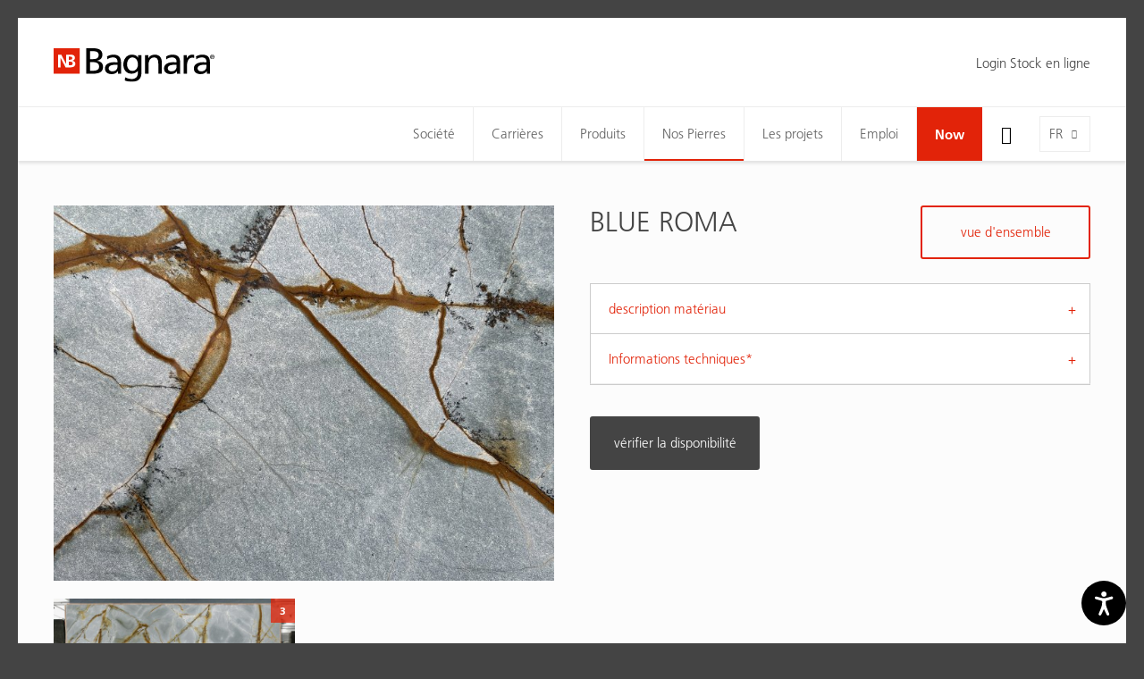

--- FILE ---
content_type: text/html; charset=utf-8
request_url: https://www.bagnara.net/fr/nos-pierres/catalogue-de-materiaux/blue-roma/
body_size: 11225
content:
<!DOCTYPE html>
<html lang="fr" data-lang-id="4">
<head>
    <meta charset="utf-8">
    <meta http-equiv="X-UA-Compatible" content="IE=edge">
    <meta name="viewport" content="width=device-width, initial-scale=1.0, maximum-scale=1">
    <title>BLUE ROMA / Materialkatalog / Bagnara</title>
<meta name="description" content="Entdecken Sie die unbegrenzte Vielfalt unseres Sortiments.">
<meta name="robots" content="index, follow">
<link rel="alternate" hreflang="de" href="https://www.bagnara.net/unsere-steine/materialkatalog/blue-roma/" /><link rel="alternate" hreflang="it" href="https://www.bagnara.net/it/le-nostre-pietre/catalogo-materiale/blue-roma/" /><link rel="alternate" hreflang="en" href="https://www.bagnara.net/en/our-stones/material-catalog/blue-roma/" /><link rel="alternate" hreflang="fr" href="https://www.bagnara.net/fr/nos-pierres/catalogue-de-materiaux/blue-roma/" /><link rel="alternate" hreflang="pl" href="https://www.bagnara.net/pl/nasze-kamienie/katalog-materialow/blue-roma/" />
<link rel="canonical" href="https://www.bagnara.net/fr/nos-pierres/catalogue-de-materiaux/blue-roma/" />

            <meta property="og:url" content="https://www.bagnara.net/fr/nos-pierres/catalogue-de-materiaux/blue-roma/"/>
            <meta property="og:title" content="BLUE ROMA / Materialkatalog / Bagnara"/>
            <meta property="og:description" content="Entdecken Sie die unbegrenzte Vielfalt unseres Sortiments."/>
            <meta property="og:type" content="Article"/>
            <meta name="twitter:card" content="summary_large_image"/>
        

                <meta property="og:image" content="https://www.bagnara.net/images/og_share/material-brm-brm_cam_1.jpg?ts=1752100805" />
                <meta property="og:image:width" content="1440" />
                <meta property="og:image:height" content="1080" />
                <meta property="twitter:image" content="https://www.bagnara.net/images/og_share/material-brm-brm_cam_1.jpg?ts=1752100805" />
                <meta name="image" content="https://www.bagnara.net/images/og_share/material-brm-brm_cam_1.jpg?ts=1752100805" />
            

    <link rel="apple-touch-icon-precomposed" sizes="57x57" href="/resources/favicon/bagnara/apple-touch-icon-57x57.png"/>
    <link rel="apple-touch-icon-precomposed" sizes="114x114" href="/resources/favicon/bagnara/apple-touch-icon-114x114.png"/>
    <link rel="apple-touch-icon-precomposed" sizes="72x72" href="/resources/favicon/bagnara/apple-touch-icon-72x72.png"/>
    <link rel="apple-touch-icon-precomposed" sizes="144x144" href="/resources/favicon/bagnara/apple-touch-icon-144x144.png"/>
    <link rel="apple-touch-icon-precomposed" sizes="60x60" href="/resources/favicon/bagnara/apple-touch-icon-60x60.png"/>
    <link rel="apple-touch-icon-precomposed" sizes="120x120" href="/resources/favicon/bagnara/apple-touch-icon-120x120.png"/>
    <link rel="apple-touch-icon-precomposed" sizes="76x76" href="/resources/favicon/bagnara/apple-touch-icon-76x76.png"/>
    <link rel="apple-touch-icon-precomposed" sizes="152x152" href="/resources/favicon/bagnara/apple-touch-icon-152x152.png"/>
    <link rel="icon" type="image/png" href="/resources/favicon/bagnara/favicon-196x196.png" sizes="196x196"/>
    <link rel="icon" type="image/png" href="/resources/favicon/bagnara/favicon-96x96.png" sizes="96x96"/>
    <link rel="icon" type="image/png" href="/resources/favicon/bagnara/favicon-32x32.png" sizes="32x32"/>
    <link rel="icon" type="image/png" href="/resources/favicon/bagnara/favicon-16x16.png" sizes="16x16"/>
    <link rel="icon" type="image/png" href="/resources/favicon/bagnara/favicon-128.png" sizes="128x128"/>
    <meta name="application-name" content=""/>
    <meta name="msapplication-TileColor" content="#FFFFFF"/>
    <meta name="msapplication-TileImage" content="/resources/faviconbagnara//mstile-144x144.png"/>
    <meta name="msapplication-square70x70logo" content="/resources/favicon/bagnara/mstile-70x70.png"/>
    <meta name="msapplication-square150x150logo" content="/resources/favicon/bagnara/mstile-150x150.png"/>
    <meta name="msapplication-wide310x150logo" content="/resources/favicon/bagnara/mstile-310x150.png"/>
    <meta name="msapplication-square310x310logo" content="/resources/favicon/bagnara/mstile-310x310.png"/>
    <meta name="geo.region" content="IT-BZ"/>
    <meta name="geo.placename" content=""/>
    <meta name="geo.position" content="46.459361;11.265117"/>
    <meta name="ICBM" content="46.459361,11.265117"/>
    <meta name="msvalidate.01" content="B1742F21979A7D055E2E6C657B223FD0"/>
    <meta name="google-site-verification" content="Y6QAdwMKTT3EoK2wck-uuyO-YT1ora2JnRwn3WIlP6k" /"/>
    <link rel="stylesheet" href="/resources/dist/app.min1753683897.css" type="text/css" media="screen,print"/>
                <script>
            (function (w, d, s, l, i) {
                w[l] = w[l] || [];
                w[l].push({
                    'gtm.start':
                        new Date().getTime(), event: 'gtm.js'
                });
                var f = d.getElementsByTagName(s)[0],
                    j = d.createElement(s), dl = l != 'dataLayer' ? '&l=' + l : '';
                j.async = true;
                j.src =
                    'https://www.googletagmanager.com/gtm.js?id=' + i + dl;
                f.parentNode.insertBefore(j, f);
            })(window, document, 'script', 'dataLayer', 'GTM-557DG72');
        </script>
            
            <script class="_iub_cs_activate-inline" type="text/plain" data-iub-purposes="2,3,4,5">
            !function (f, b, e, v, n, t, s) {
                if (f.fbq) return;
                n = f.fbq = function () {
                    n.callMethod ?
                        n.callMethod.apply(n, arguments) : n.queue.push(arguments)
                };
                if (!f._fbq) f._fbq = n;
                n.push = n;
                n.loaded = !0;
                n.version = '2.0';
                n.queue = [];
                t = b.createElement(e);
                t.async = !0;
                t.src = v;
                s = b.getElementsByTagName(e)[0];
                s.parentNode.insertBefore(t, s)
            }(window, document, 'script',
                'https://connect.facebook.net/en_US/fbevents.js');
            fbq('init', '1577462972952657');
            fbq('track', 'PageView');
        </script>
        <noscript>
            <img height="1" width="1" class="_iub_cs_activate" data-suppressedsrc="https://www.facebook.com/tr?id=1577462972952657&ev=PageView&noscript=1" data-iub-purposes="2,3,4,5"/>
        </noscript>
    
    <script class="_iub_cs_activate-inline" type="text/plain" data-iub-purposes="2,3,4,5">
        (function (c, l, a, r, i, t, y) {
            c[a] = c[a] || function () {
                (c[a].q = c[a].q || []).push(arguments)
            };
            t = l.createElement(r);
            t.async = 1;
            t.src = "https://www.clarity.ms/tag/" + i;
            y = l.getElementsByTagName(r)[0];
            y.parentNode.insertBefore(t, y);
        })(window, document, "clarity", "script", "6k3za8vxh4");
    </script>

    <script type="text/javascript" src="https://secure.intuition-agile-7.com/js/798806.js" ></script>
    <noscript><img src="https://secure.intuition-agile-7.com/798806.png" style="display:none;" /></noscript>
 

    <script defer="true" type="text/javascript"> 
        (function(w,d,s,l,i){ 
            var g=w[l] ? '&s='+w[l]:'', 
                f=d.getElementsByTagName(s)[0], 
                j=d.createElement(s); 
            j.async=true,
            j.src='https://svrdntfctn.com/stm.js?id='+i+g; 
            j.referrerPolicy='no-referrer-when-downgrade';    
            f.parentNode.insertBefore(j,f); }
        )(window,document,'script','name','A5w2m8x0r5i6') 
    </script>

    <script type="application/ld+json">[{"@context":"http:\/\/schema.org","@type":"Organization","image":"","url":"https:\/\/www.bagnara.net\/","name":"","sameAs":["https:\/\/www.facebook.com\/bagnara.truestones\/","https:\/\/www.instagram.com\/bagnara.truestones\/","https:\/\/www.linkedin.com\/company\/nikolaus-bagnara-s-p-a---ag","https:\/\/www.youtube.com\/channel\/UCX8YARPs6KE5ZPCu8-5poLg\/"],"contactPoint":[{"@type":"ContactPoint","contactType":"customer support","telephone":"+39 0471 66 21 09"}]}]</script><script type="application/ld+json">[{"@context":"http:\/\/schema.org","@type":"LocalBusiness","@id":"https:\/\/www.bagnara.net\/","url":"https:\/\/www.bagnara.net\/","name":"","telephone":"+39 0471 66 21 09","address":{"streetAddress":"","addressLocality":"","addressRegion":"","addressCountry":"IT","postalCode":"39057 "},"geo":{"@type":"GeoCoordinates","latitude":"46.459361","longitude":"11.265117"}}]</script><script type="application/ld+json">[{"@context":"http:\/\/schema.org","@type":"BreadcrumbList","itemListElement":[{"@type":"ListItem","position":1,"item":{"@id":"https:\/\/www.bagnara.net\/fr\/nos-pierres\/catalogue-de-materiaux\/blue-roma\/","name":"BLUE ROMA"}},{"@type":"ListItem","position":2,"item":{"@id":"https:\/\/www.bagnara.net\/fr\/nos-pierres\/catalogue-de-materiaux\/","name":"Catalogue de mat\u00e9riaux"}},{"@type":"ListItem","position":3,"item":{"@id":"https:\/\/www.bagnara.net\/fr\/nos-pierres\/","name":"Nos Pierres"}}]}]</script>
    <script type='text/javascript'>
        function iubendaLanguageSwitch() {
            var menuToggler = document.querySelector('.cookieBannerLanguageSwitch .cookieBannerLanguageToggler');
            menuToggler.onclick = function() {
                this.parentElement.classList.toggle('menu-open');
            };
        }</script><script type="text/javascript">
var _iub = _iub || [];
_iub.csConfiguration = {"enableCcpa":true,"countryDetection":true,"invalidateConsentWithoutLog":true,"askConsentAtCookiePolicyUpdate":true,"consentOnContinuedBrowsing":false,"perPurposeConsent":true,"ccpaAcknowledgeOnDisplay":true,"lang":"de","siteId":2137607,"cookiePolicyId":50108615,"privacyPolicyUrl":"https://www.bagnara.net/datenschutz/", "callback":{ "onReady":function(){iubendaLanguageSwitch() },onPreferenceExpressedOrNotNeeded: function (preference) {
            dataLayer.push({
                iubenda_ccpa_opted_out: _iub.cs.api.isCcpaOptedOut()
            });
            if (!preference) {
                dataLayer.push({
                    event: "iubenda_preference_not_needed"
                });
            } else {
                if (preference.consent === true) {
                    dataLayer.push({
                        event: "iubenda_consent_given"
                    });
                } else if (preference.consent === false) {
                    dataLayer.push({
                        event: "iubenda_consent_rejected"
                    });
                } else if (preference.purposes) {
                    for (var purposeId in preference.purposes) {
                        if (preference.purposes[purposeId]) {
                            dataLayer.push({
                                event: "iubenda_consent_given_purpose_" + purposeId
                            });
                        }
                    }
                }
            }
        } }, "banner":{ "acceptButtonDisplay":true,"customizeButtonDisplay":true,"acceptButtonColor":"#0073CE","acceptButtonCaptionColor":"white","customizeButtonColor":"#DADADA","customizeButtonCaptionColor":"#4D4D4D","rejectButtonDisplay":true,"rejectButtonColor":"#0073CE","rejectButtonCaptionColor":"white","position":"float-center","backgroundOverlay":true,"textColor":"black","backgroundColor":"white","html":"<div class=\"iubenda-cs-container\">     <div class=\"iubenda-cs-content\">         <div class=\"iubenda-cs-rationale\">             <div class=\"iubenda-banner-content iubenda-custom-content\" role=\"document\" tabindex=\"0\"> %{banner_content}</div>             <div class=\"iubenda-cs-opt-group\">                 <div class=\"iubenda-cs-opt-group-custom\">                     <button class=\"iubenda-cs-customize-btn\" tabindex=\"0\" role=\"button\" aria-pressed=\"false\"> Mehr erfahren und Anpassen                     </button>                 </div>                 <div class=\"iubenda-cs-opt-group-consent\">                     <button class=\"iubenda-cs-reject-btn iubenda-cs-btn-primary\" tabindex=\"0\" role=\"button\" aria-pressed=\"false\">                         Ablehnen                   </button> <button class=\"iubenda-cs-accept-btn iubenda-cs-btn-primary\" tabindex=\"0\" role=\"button\" aria-pressed=\"false\">                         Zustimmen                   </button>                                     </div>             </div>             <div class=\"cookieBannerLanguageSwitch\"><div class=\"cookieBannerLanguageToggler\"><svg aria-hidden=\"true\" focusable=\"false\" data-prefix=\"fal\" data-icon=\"globe\" class=\"svg-inline--fa fa-globe fa-w-16\" role=\"img\" xmlns=\"http://www.w3.org/2000/svg\" viewBox=\"0 0 496 512\"><path fill=\"currentColor\" d=\"M248 8C111 8 0 119 0 256s111 248 248 248 248-111 248-248S385 8 248 8zm193.2 152h-82.5c-9-44.4-24.1-82.2-43.2-109.1 55 18.2 100.2 57.9 125.7 109.1zM336 256c0 22.9-1.6 44.2-4.3 64H164.3c-2.7-19.8-4.3-41.1-4.3-64s1.6-44.2 4.3-64h167.4c2.7 19.8 4.3 41.1 4.3 64zM248 40c26.9 0 61.4 44.1 78.1 120H169.9C186.6 84.1 221.1 40 248 40zm-67.5 10.9c-19 26.8-34.2 64.6-43.2 109.1H54.8c25.5-51.2 70.7-90.9 125.7-109.1zM32 256c0-22.3 3.4-43.8 9.7-64h90.5c-2.6 20.5-4.2 41.8-4.2 64s1.5 43.5 4.2 64H41.7c-6.3-20.2-9.7-41.7-9.7-64zm22.8 96h82.5c9 44.4 24.1 82.2 43.2 109.1-55-18.2-100.2-57.9-125.7-109.1zM248 472c-26.9 0-61.4-44.1-78.1-120h156.2c-16.7 75.9-51.2 120-78.1 120zm67.5-10.9c19-26.8 34.2-64.6 43.2-109.1h82.5c-25.5 51.2-70.7 90.9-125.7 109.1zM363.8 320c2.6-20.5 4.2-41.8 4.2-64s-1.5-43.5-4.2-64h90.5c6.3 20.2 9.7 41.7 9.7 64s-3.4 43.8-9.7 64h-90.5z\"></path></svg></div><div class=\"cookieBannerLanguageMenu\"><span class=\"active\">de</span><a href=\"https://www.bagnara.net/it/le-nostre-pietre/catalogo-materiale/blue-roma/\">it</a><a href=\"https://www.bagnara.net/en/our-stones/material-catalog/blue-roma/\">en</a><a href=\"https://www.bagnara.net/fr/nos-pierres/catalogue-de-materiaux/blue-roma/\">fr</a><a href=\"https://www.bagnara.net/pl/nasze-kamienie/katalog-materialow/blue-roma/\">pl</a></div></div>         </div>     </div> </div>" }};
</script>
<script type="text/javascript" src="//cdn.iubenda.com/cs/ccpa/stub.js"></script>
<script type="text/javascript" src="//cdn.iubenda.com/cs/iubenda_cs.js" charset="UTF-8" async></script></head>
<body class="loading  ">

        <noscript><iframe src="https://www.googletagmanager.com/ns.html?id=GTM-557DG72" height="0" width="0" style="display:none;visibility:hidden"></iframe></noscript>
<div id="page-wrapper">

    <div class="off-canvas-wrapper">
        <!-- Offcanvas Left -->
        <div class="off-canvas position-left padding-large-bottom" id="off-canvas-navigation" data-off-canvas>
            <button class="close-button" aria-label="Close menu" type="button" data-close>
                <i class="icon-delete" aria-hidden="true"></i>
            </button>
            <ul class="off-canvas-menu vertical menu accordion-menu" data-accordion-menu>
    <li class="">
        <a href="https://www.bagnara.net/fr/">Page d’accueil</a>
    </li>
            <!-- root categories -->
        <li class="">
            <a href="https://www.bagnara.net/fr/societe/">Société</a>
                            <ul class="vertical menu">
                    <li><a href="https://www.bagnara.net/fr/societe/">Bagnara</a></li><li><a href="https://www.bagnara.net/fr/societe/histoire/">Histoire</a></li><li><a href="https://www.bagnara.net/fr/societe/mondiale/">Mondiale</a></li><li><a href="https://www.bagnara.net/fr/societe/contacts/">Contacts</a></li>                </ul>
                    </li>
            <!-- root categories -->
        <li class="">
            <a href="https://www.bagnara.net/fr/carrieres/">Carrières</a>
                    </li>
            <!-- root categories -->
        <li class="">
            <a href="https://www.bagnara.net/fr/produits/">Produits</a>
                            <ul class="vertical menu">
                    <li><a href="https://www.bagnara.net/fr/produits/">360° Pierre naturelle</a></li><li><a href="https://www.bagnara.net/fr/produits/blocs/">Blocs</a></li><li><a href="https://www.bagnara.net/fr/produits/plaques-brutes/">Plaques brutes</a></li><li><a href="https://www.bagnara.net/fr/produits/sur-mesure/">Sur mesure</a></li>                </ul>
                    </li>
            <!-- root categories -->
        <li class="active">
            <a href="https://www.bagnara.net/fr/nos-pierres/">Nos Pierres</a>
                            <ul class="vertical menu">
                    <li><a href="https://www.bagnara.net/fr/nos-pierres/">La pierre naturelle est unique</a></li><li><a href="https://www.bagnara.net/fr/nos-pierres/selection-bagnara/">Sélection Bagnara</a></li><li><a href="https://www.bagnara.net/fr/nos-pierres/kitchen-selection/">Kitchen Selection</a></li><li><a href="https://www.bagnara.net/fr/nos-pierres/catalogue-de-materiaux/">Catalogue de matériaux</a></li><li><a href="https://www.bagnara.net/fr/nos-pierres/outlet/">Outlet</a></li><li><a href="https://www.bagnara.net/stock-en-ligne">Stock en ligne</a></li><li><a href="https://www.bagnara.net/fr/kitchen-selection/">Kitchen Selection</a></li>                </ul>
                    </li>
            <!-- root categories -->
        <li class="">
            <a href="https://www.bagnara.net/fr/les-projets/">Les projets</a>
                    </li>
            <!-- root categories -->
        <li class="">
            <a href="https://www.bagnara.net/fr/emploi/">Emploi</a>
                            <ul class="vertical menu">
                    <li><a href="https://www.bagnara.net/fr/emploi/">Nous en tant que employeur</a></li><li><a href="https://www.bagnara.net/fr/emploi/postes-vacants/">Postes vacants</a></li><li><a href="https://www.bagnara.net/fr/nos-profils-professionnels">Nos profils professionnels</a></li>                </ul>
                    </li>
            <!-- root categories -->
        <li class="">
            <a href="https://www.bagnara.net/fr/now/">Now</a>
                    </li>
    </ul>
<!-- Language -->
<ul class="languages">
                        <li class="">
            <a href="https://www.bagnara.net/unsere-steine/materialkatalog/">
                de            </a>
        </li>
                    <li class="">
            <a href="https://www.bagnara.net/it/le-nostre-pietre/catalogo-materiale/">
                it            </a>
        </li>
                    <li class="">
            <a href="https://www.bagnara.net/en/our-stones/material-catalog/">
                en            </a>
        </li>
                    <li class="active">
            <a href="https://www.bagnara.net/fr/nos-pierres/catalogue-de-materiaux/">
                fr            </a>
        </li>
                    <li class="">
            <a href="https://www.bagnara.net/pl/nasze-kamienie/katalog-materialow/">
                pl            </a>
        </li>
    </ul>


    <h4 class="heading medium">espace client</h4>

        <ul class="off-canvas-menu vertical menu accordion-menu lined" data-accordion-menu>
                    <li>
                <a href="https://www.bagnara.net/fr/espace-membre/" class="member-button gray">Login Stock en ligne</a>
            </li>
            </ul>
        </div>

        <!-- Page Content -->
        <div class="off-canvas-content" data-off-canvas-content>
            <header id="header">
                <div class="header-top">
    <div class="row">
        <div class="column large-3">
            <a href="https://www.bagnara.net/fr/" class="logo">
                <img src="https://www.bagnara.net/images/noeffect/logo-bagnara.svg?ts=1665674430" alt="logo-bagnara.svg" title="logo-bagnara.svg" width="699.7" height="149.5" />            </a>
        </div>

                    <div class="magazin-nav column large-9">
                <div class="float-right">
                                            <a href="https://www.bagnara.net/fr/espace-membre/" class="member-button gray">
                            Login Stock en ligne
                        </a>
                    
                    
                    
                </div>
            </div>
            </div>
</div>
<div class="header-bottom">
    <div class="navigation-bar">
        <div class="row column">
            <button class="hamburger" type="button" data-toggle="off-canvas-navigation"><i class="icon-menu"></i>
            </button>
            <a href="https://www.bagnara.net/fr/" class="logo">
                <img src="https://www.bagnara.net/images/noeffect/logo-bagnara.svg?ts=1665674430" alt="logo-bagnara.svg" title="logo-bagnara.svg" width="699.7" height="149.5" />            </a>

            
                        
            <div class="language-switch">
                    <div class="language-toggle">
        <div class="current-language">fr</div>
        <ul class="languages">
            
                                <li>
                    <a href="https://www.bagnara.net/unsere-steine/materialkatalog/blue-roma/">de</a>
                </li>
                        
                                <li>
                    <a href="https://www.bagnara.net/it/le-nostre-pietre/catalogo-materiale/blue-roma/">it</a>
                </li>
                        
                                <li>
                    <a href="https://www.bagnara.net/en/our-stones/material-catalog/blue-roma/">en</a>
                </li>
                        
                            
                                <li>
                    <a href="https://www.bagnara.net/pl/nasze-kamienie/katalog-materialow/blue-roma/">pl</a>
                </li>
                                </ul>
    </div>
            </div>
                            <div class="buttons">
                    <button class="search-toggle show-for-large" type="button">
                        <i class="icon-search"></i>
                    </button>
                </div>
                        <!-- Navigation -->
            <nav id="main-navigation">
                <ul class="menu clearfix">
            <!-- root categories -->
        <li class="menu-item   has-dropdown">
            <a href="https://www.bagnara.net/fr/societe/">Société</a>
                            <ul>
                                                                <li class="">
                            <a href="https://www.bagnara.net/fr/societe/">
                                Bagnara                            </a>
                        </li>
                                            <li class="">
                            <a href="https://www.bagnara.net/fr/societe/histoire/">
                                Histoire                            </a>
                        </li>
                                            <li class="">
                            <a href="https://www.bagnara.net/fr/societe/mondiale/">
                                Mondiale                            </a>
                        </li>
                                            <li class="">
                            <a href="https://www.bagnara.net/fr/societe/contacts/">
                                Contacts                            </a>
                        </li>
                                    </ul>
                    </li>
            <!-- root categories -->
        <li class="menu-item  ">
            <a href="https://www.bagnara.net/fr/carrieres/">Carrières</a>
                    </li>
            <!-- root categories -->
        <li class="menu-item   has-dropdown">
            <a href="https://www.bagnara.net/fr/produits/">Produits</a>
                            <ul>
                                                                <li class="">
                            <a href="https://www.bagnara.net/fr/produits/">
                                360° Pierre naturelle                            </a>
                        </li>
                                            <li class="">
                            <a href="https://www.bagnara.net/fr/produits/blocs/">
                                Blocs                            </a>
                        </li>
                                            <li class="">
                            <a href="https://www.bagnara.net/fr/produits/plaques-brutes/">
                                Plaques brutes                            </a>
                        </li>
                                            <li class="">
                            <a href="https://www.bagnara.net/fr/produits/sur-mesure/">
                                Sur mesure                            </a>
                        </li>
                                    </ul>
                    </li>
            <!-- root categories -->
        <li class="menu-item  active has-dropdown">
            <a href="https://www.bagnara.net/fr/nos-pierres/">Nos Pierres</a>
                            <ul>
                                                                <li class="">
                            <a href="https://www.bagnara.net/fr/nos-pierres/">
                                La pierre naturelle est unique                            </a>
                        </li>
                                            <li class="">
                            <a href="https://www.bagnara.net/fr/nos-pierres/selection-bagnara/">
                                Sélection Bagnara                            </a>
                        </li>
                                            <li class="">
                            <a href="https://www.bagnara.net/fr/nos-pierres/kitchen-selection/">
                                Kitchen Selection                            </a>
                        </li>
                                            <li class="active">
                            <a href="https://www.bagnara.net/fr/nos-pierres/catalogue-de-materiaux/">
                                Catalogue de matériaux                            </a>
                        </li>
                                            <li class="">
                            <a href="https://www.bagnara.net/fr/nos-pierres/outlet/">
                                Outlet                            </a>
                        </li>
                                            <li class="">
                            <a href="https://www.bagnara.net/stock-en-ligne">
                                Stock en ligne                            </a>
                        </li>
                                    </ul>
                    </li>
            <!-- root categories -->
        <li class="menu-item  ">
            <a href="https://www.bagnara.net/fr/les-projets/">Les projets</a>
                    </li>
            <!-- root categories -->
        <li class="menu-item   has-dropdown">
            <a href="https://www.bagnara.net/fr/emploi/">Emploi</a>
                            <ul>
                                                                <li class="">
                            <a href="https://www.bagnara.net/fr/emploi/">
                                Nous en tant que employeur                            </a>
                        </li>
                                            <li class="">
                            <a href="https://www.bagnara.net/fr/emploi/postes-vacants/">
                                Postes vacants                            </a>
                        </li>
                                            <li class="">
                            <a href="https://www.bagnara.net/fr/nos-profils-professionnels">
                                Nos profils professionnels                            </a>
                        </li>
                                    </ul>
                    </li>
            <!-- root categories -->
        <li class="menu-item red  has-dropdown">
            <a href="https://www.bagnara.net/fr/now/">Now</a>
                    </li>
    </ul>            </nav>
        </div>
    </div>
    <div class="search-bar">
                <form action="https://www.bagnara.net/fr/recherche/" method="get" class="row column">
            <div class="form-icon form-icon-left">
                <i class="icon-search"></i>
                <input type="text" placeholder="Entrez le terme de recherche..." name="search" value="" autocomplete="off" tabindex="1">
                <a href="javascript:;" class="close-button"><i class="icon-delete"></i></a>
            </div>
        </form>
    </div>
</div>
<div class="cart-notice">
    <i class="icon-shopping-cart"></i>
    ajouté à la demande
</div>            </header>

            <main id="main">
                <!-- Article -->
                <div class="material-detail section-wrapper padding-large-bottom">
    <div class="row margin-top margin-bottom">
        <div class="large-6 columns margin-bottom margin-bottom-remove-for-large">
            <div class="product-description margin-bottom hide-for-large">
                <h1 class="heading large">BLUE ROMA</h1>
                
                <div class="text"></div>
            </div>

                                            <div class="product-image-slider">
                                            <a href="https://www.bagnara.net/images/og_share/material-brm-brm_cam_1.jpg?ts=1752100805" class="image zoom-in"
                           data-fancybox="gallery" data-smart-fancybox>
                            <img src="https://www.bagnara.net/images/material_detail/lazy__720_540.gif" alt="material-brm-brm_cam_1.jpg" title="BRM_CAM+1.jpg" width="720" height="540" data-lazy="https://www.bagnara.net/images/material_detail/material-brm-brm_cam_1.jpg?ts=1752100805" class="lazy" />                        </a>
                                    </div>
                        <div class="image-gallery-thumbs">
                <div class="row xxlarge-up-3 large-up-2 gm-up-3 gs-up-2 small-up-1 gutter-small">

                                            <div class="column grid-item">
                                                            <a href="https://www.bagnara.net/images/og_share/material-brm-brm_las_1.jpg?ts=1744896926"
                                   class="image zoom-in visible"
                                   data-fancybox="lastre-3240" data-smart-fancybox
                                >
                                    <img src="https://www.bagnara.net/images/material_thumb/lazy__584_332.gif" alt="material-brm-brm_las_1.jpg" title="BRM_LAS+1.jpg" width="584" height="332" data-lazy="https://www.bagnara.net/images/material_thumb/material-brm-brm_las_1.jpg?ts=1744896926" class="lazy" />                                    <div class="gallery-title">plaques brutes</div>
                                                                            <div class="gallery-item-count">3</div>
                                                                    </a>
                                                            <a href="https://www.bagnara.net/images/og_share/material-brm-brm_las_2.jpg?ts=1744896926"
                                   class="image zoom-in "
                                   data-fancybox="lastre-3240" data-smart-fancybox
                                >
                                    <img src="https://www.bagnara.net/images/material_thumb/lazy__584_332.gif" alt="material-brm-brm_las_2.jpg" title="BRM_LAS+2.jpg" width="584" height="332" data-lazy="https://www.bagnara.net/images/material_thumb/material-brm-brm_las_2.jpg?ts=1744896926" class="lazy" />                                    <div class="gallery-title">plaques brutes</div>
                                                                            <div class="gallery-item-count">3</div>
                                                                    </a>
                                                            <a href="https://www.bagnara.net/images/og_share/material-brm-brm_las_3.jpg?ts=1744896926"
                                   class="image zoom-in "
                                   data-fancybox="lastre-3240" data-smart-fancybox
                                >
                                    <img src="https://www.bagnara.net/images/material_thumb/lazy__584_332.gif" alt="material-brm-brm_las_3.jpg" title="BRM_LAS+3.jpg" width="584" height="332" data-lazy="https://www.bagnara.net/images/material_thumb/material-brm-brm_las_3.jpg?ts=1744896926" class="lazy" />                                    <div class="gallery-title">plaques brutes</div>
                                                                            <div class="gallery-item-count">3</div>
                                                                    </a>
                                                    </div>
                    
                    
                                    </div>
            </div>


        </div>
        <div class="large-6 columns">
            <div class="product-description margin-bottom show-for-large">
                <h1 class="heading large">BLUE ROMA</h1>
                
                <div class="text"></div>

                                    <a href="https://www.bagnara.net/fr/nos-pierres/catalogue-de-materiaux/"
                       class="button">vue d'ensemble</a>
                            </div>

            <div>
                <ul class="accordion" data-accordion data-multi-expand="true" data-allow-all-closed="true">
                                        <li class="accordion-item" data-accordion-item>
                        <a href="javascript:;" class="accordion-title">description matériau</a>

                        <div class="accordion-content padding-remove" data-tab-content>
                            <div class="product-table">
                                <table>
                                    <tbody class="border-remove">

                                                                            <tr>
                                            <td>catégorie commerciale</td>
                                            <td>Quartzite</td>
                                        </tr>
                                    
                                                                            <tr>
                                            <td>origine</td>
                                            <td>Brasilia</td>
                                        </tr>
                                                                                                                <tr>
                                            <td>couleur</td>
                                            <td>Beige, Bleu, Bleu Clair</td>
                                        </tr>
                                                                                                                <tr>
                                            <td>structure</td>
                                            <td>Mouvementé, Nuageux, Veiné</td>
                                        </tr>
                                    
                                                                            <tr>
                                            <td>champ d'application</td>
                                            <td>intérieur et partiellement extérieur</td>
                                        </tr>
                                                                        </tbody>
                                </table>
                            </div>
                        </div>
                    </li>
                    

                    <li class="accordion-item " data-accordion-item>
                        <a href="javascript:;" class="accordion-title">Informations techniques* </a>

                        <div class="accordion-content padding-remove" data-tab-content>
                                                            <div class="request-login-form">
    <p>
        
    </p>
        <div id="rex-yform" class="yform">

    <form action="https://www.bagnara.net/fr/nos-pierres/catalogue-de-materiaux/blue-roma/#request-login-form-request-login-20" method="post" id="request-login-form-request-login-20" class="rex-yform" enctype="multipart/form-data" novalidate  >
        
        
        <div class="form-fields ">
                <script>
        if (typeof grecaptcha == 'undefined') {
            var s = document.createElement('script');
            s.type = 'text/javascript';
            s.src = "https://www.google.com/recaptcha/api.js?onload=recaptchaOnload568436&render=6LfPY8wZAAAAAK_WCPTbt4NStCZosST4-G5cPMae";
            document.body.appendChild(s);
        } else {
            recaptchaOnload568436();
        }
        function recaptchaOnload568436() {
            grecaptcha.execute('6LfPY8wZAAAAAK_WCPTbt4NStCZosST4-G5cPMae', {action: 'homepage'})
                .then(function (token) {
                    var gRecaptchas = document.querySelectorAll(".g-recaptcha-response");
                    for (var i in gRecaptchas) {
                        gRecaptchas[i].value = token
                    }
                });
        };
    </script>
<input type="hidden" class="g-recaptcha-response" name="g-recaptcha-response-request-login-form-request-login-20" value=""/>
<div class="row medium-up-2"><div class="form-is-required column name " id="yform-request-login-form-request-login-20-name" >
    <label for="yform-request-login-form-request-login-20-field-2">nom et prénom</label>
        <input type="text" name="FORM[request-login-form-request-login-20][2]" id="yform-request-login-form-request-login-20-field-2" value="" class="form-control" />
        </div>
<div class="form-is-required column company " id="yform-request-login-form-request-login-20-company" >
    <label for="yform-request-login-form-request-login-20-field-4">Entreprise</label>
        <input type="text" name="FORM[request-login-form-request-login-20][4]" id="yform-request-login-form-request-login-20-field-4" value="" class="form-control" />
        </div>
<div class="form-email form-is-required column email " id="yform-request-login-form-request-login-20-email" >
    <label for="yform-request-login-form-request-login-20-field-6">adresse mail</label>
        <input type="email" name="FORM[request-login-form-request-login-20][6]" id="yform-request-login-form-request-login-20-field-6" value="" class="form-control" />
        </div>
<div class="form-is-required column phone " id="yform-request-login-form-request-login-20-phone" >
    <label for="yform-request-login-form-request-login-20-field-9">téléphone </label>
        <input type="text" name="FORM[request-login-form-request-login-20][9]" id="yform-request-login-form-request-login-20-field-9" value="" class="form-control" />
        </div>
</div><div class="row"><div class="column" id="yform-request-login-form-request-login-20-message" >
            <label class="control-label" for="yform-request-login-form-request-login-20-field-12">remarques générales</label>
    
    
    <textarea class="form-control" name="FORM[request-login-form-request-login-20][12]" id="yform-request-login-form-request-login-20-field-12" rows="3" maxlength=""></textarea>
    
    </div>
</div><div class="row column margin-small-top"><div class="custom-checkbox yform-element form-is-required  formcheckbox form-is-required" id="yform-request-login-form-request-login-20-privacy" >
    <label class="checkbox-label">
        <input type="checkbox" id="yform-request-login-form-request-login-20-field-16" name="FORM[request-login-form-request-login-20][16]"
               value="1" />
        J'ai lu et accepté les conditions de la <a href="https://www.bagnara.net/fr/declaration-de-confidentialite-depot/" target="_blank">politique de confidentialité</a>.                <span class="checkbox"></span>
    </label>
</div>


</div><div class="row column margin-small-top">

        <button class="button expanded" type="submit" name="FORM[request-login-form-request-login-20][20]" id="yform-request-login-form-request-login-20-field-20-envoyer_la_demande"
            value="Envoyer la demande">
                Envoyer la demande            </button>
</div><input type="hidden" name="FORM[request-login-form-request-login-20][22]" id="yform-request-login-form-request-login-20-_csrf_token" value="FsS5nWloEGpYqpcfnvjK2VH12oOttIBJ2gtqNyJ-QLI" />
        </div>

        
                                    <input type="hidden" name="FORM[request-login-form-request-login-20][send]" value="1"/>
                    
            </form>
</div>
</div>
                                                    </div>
                    </li>
                </ul>


                                    <a href="https://www.bagnara.net/stock-en-ligne/blue-roma/" class="button secondary full margin-small-top">vérifier la disponibilité<br />
</a>
                                
            </div>
        </div>
    </div>

            <div class="row column">
            <h3 class="heading medium border-top">Les matières qui pourraient vous intéresser</h3>
        </div>

        <div class="row xlarge-up-6 medium-up-3 gs-up-2">

                            <div class="column grid-item">
                    <div class="box product-box">
                        <a class="image zoom-in" href="https://www.bagnara.net/fr/nos-pierres/catalogue-de-materiaux/quarzite-nuage/">
                            <img src="https://www.bagnara.net/images/image_square_small/lazy__620_620.gif" alt="material-qan-qan_cam_1.jpg" title="QAN_CAM+1.jpg" width="620" height="620" data-lazy="https://www.bagnara.net/images/image_square_small/material-qan-qan_cam_1.jpg?ts=1744897035" class="lazy" />                        </a>
                        <div class="content">
                            <h3 class="heading small padding-small-bottom">
                                <a href="https://www.bagnara.net/fr/nos-pierres/catalogue-de-materiaux/quarzite-nuage/">QUARZITE NUAGE</a>
                            </h3>
                        </div>
                    </div>
                </div>
                            <div class="column grid-item">
                    <div class="box product-box">
                        <a class="image zoom-in" href="https://www.bagnara.net/fr/nos-pierres/catalogue-de-materiaux/roma-imperiale/">
                            <img src="https://www.bagnara.net/images/image_square_small/lazy__620_620.gif" alt="material-rip-rip_cam_1.jpg" title="RIP_CAM+1.jpg" width="620" height="620" data-lazy="https://www.bagnara.net/images/image_square_small/material-rip-rip_cam_1.jpg?ts=1744897044" class="lazy" />                        </a>
                        <div class="content">
                            <h3 class="heading small padding-small-bottom">
                                <a href="https://www.bagnara.net/fr/nos-pierres/catalogue-de-materiaux/roma-imperiale/">ROMA IMPERIALE</a>
                            </h3>
                        </div>
                    </div>
                </div>
                            <div class="column grid-item">
                    <div class="box product-box">
                        <a class="image zoom-in" href="https://www.bagnara.net/fr/nos-pierres/catalogue-de-materiaux/macaubas-creme/">
                            <img src="https://www.bagnara.net/images/image_square_small/lazy__620_620.gif" alt="material-cma-cma_cam_1.jpg" title="CMA_CAM+1.jpg" width="620" height="620" data-lazy="https://www.bagnara.net/images/image_square_small/material-cma-cma_cam_1.jpg?ts=1744896936" class="lazy" />                        </a>
                        <div class="content">
                            <h3 class="heading small padding-small-bottom">
                                <a href="https://www.bagnara.net/fr/nos-pierres/catalogue-de-materiaux/macaubas-creme/">MACAUBAS CREME</a>
                            </h3>
                        </div>
                    </div>
                </div>
                            <div class="column grid-item">
                    <div class="box product-box">
                        <a class="image zoom-in" href="https://www.bagnara.net/fr/nos-pierres/catalogue-de-materiaux/quarzite-azzurra-bay/">
                            <img src="https://www.bagnara.net/images/image_square_small/lazy__620_620.gif" alt="material-azz-azz_cam_1.jpg" title="AZZ_CAM+1.jpg" width="620" height="620" data-lazy="https://www.bagnara.net/images/image_square_small/material-azz-azz_cam_1.jpg?ts=1744896904" class="lazy" />                        </a>
                        <div class="content">
                            <h3 class="heading small padding-small-bottom">
                                <a href="https://www.bagnara.net/fr/nos-pierres/catalogue-de-materiaux/quarzite-azzurra-bay/">QUARZITE AZZURRA BAY</a>
                            </h3>
                        </div>
                    </div>
                </div>
                            <div class="column grid-item">
                    <div class="box product-box">
                        <a class="image zoom-in" href="https://www.bagnara.net/fr/nos-pierres/catalogue-de-materiaux/quarzite-savoie/">
                            <img src="https://www.bagnara.net/images/image_square_small/lazy__620_620.gif" alt="material-qsa-qsa_cam_1.jpg" title="QSA_CAM+1.jpg" width="620" height="620" data-lazy="https://www.bagnara.net/images/image_square_small/material-qsa-qsa_cam_1.jpg?ts=1744897039" class="lazy" />                        </a>
                        <div class="content">
                            <h3 class="heading small padding-small-bottom">
                                <a href="https://www.bagnara.net/fr/nos-pierres/catalogue-de-materiaux/quarzite-savoie/">QUARZITE SAVOIE</a>
                            </h3>
                        </div>
                    </div>
                </div>
                            <div class="column grid-item">
                    <div class="box product-box">
                        <a class="image zoom-in" href="https://www.bagnara.net/fr/nos-pierres/catalogue-de-materiaux/opus-white/">
                            <img src="https://www.bagnara.net/images/image_square_small/lazy__620_620.gif" alt="material-opw-opw_cam_1.jpg" title="OPW_CAM+1.jpg" width="620" height="620" data-lazy="https://www.bagnara.net/images/image_square_small/material-opw-opw_cam_1.jpg?ts=1744897019" class="lazy" />                        </a>
                        <div class="content">
                            <h3 class="heading small padding-small-bottom">
                                <a href="https://www.bagnara.net/fr/nos-pierres/catalogue-de-materiaux/opus-white/">OPUS WHITE</a>
                            </h3>
                        </div>
                    </div>
                </div>
            
        </div>
    </div>            </main>

            <footer id="footer">
                <!-- Footer -->
                <div class="footer-top section-wrapper">
    <div class="row">
                    <div class="large-4 columns margin-bottom margin-bottom-remove-for-large">
                <h3 class="heading small">news</h3>
                <div class="news-preview-container">
    

                            <a class="news-preview-box clearfix" href="https://www.bagnara.net/fr/societe/news/bagnara-fait-une-pause-hivernale-72/">
                    <div class="image" style="background-image:url('https://www.bagnara.net/images/thumbnail_square/chiusura_di_natale_2025_2.jpg?ts=1765384880');background-position:center center;"></div>
                    <div class="description">
                        <h5 class="title">Bagnara fait une pause hivernale</h5>
                        <div class="date"><i class="icon-clock"></i>10. décembre 2025</div>
                    </div>
                </a>
                            <a class="news-preview-box clearfix" href="https://www.bagnara.net/fr/societe/news/informations-concernant-lenlevement-des-marchandises-avant-la-fermeture-de-noel-71/">
                    <div class="image" style="background-image:url('https://www.bagnara.net/images/thumbnail_square/r5_12908.jpg?ts=1763998575');background-position:center center;"></div>
                    <div class="description">
                        <h5 class="title">Informations concernant l’enlèvement des marchandises avant la fermeture de Noël</h5>
                        <div class="date"><i class="icon-clock"></i>24. novembre 2025</div>
                    </div>
                </a>
            

            </div>

            </div>
                <div class="large-4 columns margin-bottom margin-bottom-remove-for-large">
            <h3 class="heading small">info</h3>
            <ul class="info menu vertical">
                                                                                <li class="">
                            <a href="https://www.bagnara.net/fr/protection-des-donnees/">Protection des données</a>
                        </li>
                                                                                                    <li class="">
                            <a href="https://www.bagnara.net/fr/declaration-de-confidentialite-visiteurs/">Déclaration de confidentialité visiteurs</a>
                        </li>
                                                                                                    <li class="">
                            <a href="https://www.bagnara.net/fr/declaration-de-confidentialite-clients/">Déclaration de confidentialité clients</a>
                        </li>
                                                                                                    <li class="">
                            <a href="https://www.bagnara.net/fr/declaration-de-confidentialite-fournisseurs/">Déclaration de confidentialité fournisseurs</a>
                        </li>
                                                                                                    <li class="">
                            <a href="https://www.bagnara.net/fr/declaration-de-confidentialite-emploi/">Déclaration de confidentialité emploi</a>
                        </li>
                                                                                                    <li class="">
                            <a href="https://www.bagnara.net/fr/impressum/">Impressum</a>
                        </li>
                                                                                                    <li class="">
                            <a href="https://www.bagnara.net/fr/modalites-de-vente-generalisee/">Modalités de vente généralisée</a>
                        </li>
                                                                                                    <li class="">
                            <a href="https://www.bagnara.net/fr/whistleblowing/">Whistleblowing</a>
                        </li>
                                                    <li>
                    <a class="iubenda-cs-preferences-link" href="javascript:;">Paramètres des cookies</a>
                </li>
            </ul>

                            <div class="row column hide-for-large">
                    <div class="partners margin-top">
                        <h3 class="heading small">Nous sommes membres de</h3>
                                                    <a href="https://www.assomarmomacchine.com/" target="_blank">
                                <img src="https://www.bagnara.net/images/partner-logos/lazy.gif" alt="logo_associazione_marmomacchine.png" title="Confindustria Marmomacchine" data-lazy="https://www.bagnara.net/images/partner-logos/logo_associazione_marmomacchine.png?ts=1567493322" class="lazy" />                            </a>
                                                    <a href="https://stoneisbetter.com/" target="_blank">
                                <img src="https://www.bagnara.net/images/partner-logos/lazy.gif" alt="pna-white.png" title="Pietra Naturale Autentica" data-lazy="https://www.bagnara.net/images/partner-logos/pna-white.png?ts=1567493344" class="lazy" />                            </a>
                                                    <a href="https://www.naturalstoneinstitute.org/" target="_blank">
                                <img src="https://www.bagnara.net/images/partner-logos/lazy.gif" alt="nsi_memberlogo_negativ.png" title="Natural Stone Institute" data-lazy="https://www.bagnara.net/images/partner-logos/nsi_memberlogo_negativ.png?ts=1567493367" class="lazy" />                            </a>
                                                    <a href="http://www.naturstein-suedtirol.it/" target="_blank">
                                <img src="https://www.bagnara.net/images/partner-logos/lazy.gif" alt="logo_naturstein_suedtirol.png" title="Naturstein Südtirol" data-lazy="https://www.bagnara.net/images/partner-logos/logo_naturstein_suedtirol.png?ts=1567493250" class="lazy" />                            </a>
                                                    <a href="http://www.excellentcompanies.eu/" target="_blank">
                                <img src="https://www.bagnara.net/images/partner-logos/lazy.gif" alt="logo_ec_network_partner_farbe_transparent.png" title="Excellent Companies" data-lazy="https://www.bagnara.net/images/partner-logos/logo_ec_network_partner_farbe_transparent.png?ts=1736755200" class="lazy" />                            </a>
                                            </div>
                </div>
                    </div>
        <div class="large-4 columns ">
            <a href="https://www.bagnara.net/fr/" class="logo">
                <img src="https://www.bagnara.net/images/noeffect/logo-bagnara-white.svg?ts=1665674429" alt="logo-bagnara-white.svg" title="logo-bagnara-white.svg" width="699.7" height="149.5" />            </a>
            <div class="address">
                 <br>
                 <br>
                IT                -39057                  <br>
                                    T <a href="tel:+390471662109"
                         class="track_ga" data-ga-action="click" data-ga-category="footer"
                         data-ga-label="phone">
                        +39 0471 66 21 09                    </a>
                                <br>
                                                    <a href="javascript:decryptUnicorn(vasb|ontanen.arg)" class="track_ga" data-ga-action="click"
                       data-ga-category="footer"
                       data-ga-label="mail">info<span class=unicorn><span>_at_</span></span>bagnara.net</a> <br>
                            </div>

                            <div class="margin-small-top">
                    ◷ LU-VE: 8h à 12h et 14h à 18h
                </div>
                                        <div class="socials">
                                            <a href="https://www.facebook.com/bagnara.truestones/" target="_blank"
                           title="Facebook">
                            <i class="icon-facebook"></i>
                        </a>
                                            <a href="https://www.instagram.com/bagnara.truestones/" target="_blank"
                           title="Instagram">
                            <i class="icon-instagram"></i>
                        </a>
                                            <a href="https://www.linkedin.com/company/nikolaus-bagnara-s-p-a---ag" target="_blank"
                           title="LinkedIn">
                            <i class="icon-linkedin"></i>
                        </a>
                                            <a href="https://www.youtube.com/channel/UCX8YARPs6KE5ZPCu8-5poLg/" target="_blank"
                           title="Youtube">
                            <i class="icon-youtube"></i>
                        </a>
                                    </div>
                    </div>
    </div>
        <div class="row column show-for-large">
        <div class="partners">
            <h3 class="heading small">Nous sommes membres de</h3>
                            <a href="https://www.assomarmomacchine.com/" target="_blank">
                    <img src="https://www.bagnara.net/images/partner-logos/lazy.gif" alt="logo_associazione_marmomacchine.png" title="Confindustria Marmomacchine" data-lazy="https://www.bagnara.net/images/partner-logos/logo_associazione_marmomacchine.png?ts=1567493322" class="lazy" />                </a>
                            <a href="https://stoneisbetter.com/" target="_blank">
                    <img src="https://www.bagnara.net/images/partner-logos/lazy.gif" alt="pna-white.png" title="Pietra Naturale Autentica" data-lazy="https://www.bagnara.net/images/partner-logos/pna-white.png?ts=1567493344" class="lazy" />                </a>
                            <a href="https://www.naturalstoneinstitute.org/" target="_blank">
                    <img src="https://www.bagnara.net/images/partner-logos/lazy.gif" alt="nsi_memberlogo_negativ.png" title="Natural Stone Institute" data-lazy="https://www.bagnara.net/images/partner-logos/nsi_memberlogo_negativ.png?ts=1567493367" class="lazy" />                </a>
                            <a href="http://www.naturstein-suedtirol.it/" target="_blank">
                    <img src="https://www.bagnara.net/images/partner-logos/lazy.gif" alt="logo_naturstein_suedtirol.png" title="Naturstein Südtirol" data-lazy="https://www.bagnara.net/images/partner-logos/logo_naturstein_suedtirol.png?ts=1567493250" class="lazy" />                </a>
                            <a href="http://www.excellentcompanies.eu/" target="_blank">
                    <img src="https://www.bagnara.net/images/partner-logos/lazy.gif" alt="logo_ec_network_partner_farbe_transparent.png" title="Excellent Companies" data-lazy="https://www.bagnara.net/images/partner-logos/logo_ec_network_partner_farbe_transparent.png?ts=1736755200" class="lazy" />                </a>
                    </div>
    </div>
</div>
<div class="footer-bottom section-wrapper">
    <div class="row column">
        Bagnara ® Copyright 2026 ©  | produced by <a
                href="https://www.kreatif.it" target="_blank">kreatif</a>
    </div>
</div>
            </footer>
        </div>
    </div>

    
</div>
<div class="to-top" data-kreatif-anchor="#page-wrapper">
    <div class="icon icon-back"></div>
</div>

<div class="offcanvas-cart">
    <div class="offcanvas-cart-inner">

        <button class="offcanvas-cart-continue-shopping" type="button" onclick="Simpleshop.closeOffcanvasCart();">
            ###label.cart###
            <span class="icon-close"></span>
        </button>

        <div data-cart-container>
            <div class="margin-bottom text-center margin-top">
    <p class="padding-bottom">Votre liste de demandes est vide.</p>

    <a href="https://www.bagnara.net/stock-en-ligne" class="button">retour aux stock en ligne</a>
</div>
        </div>
    </div>
</div>
<script>
    var rex = {"simpleshop":{"ajax_url":".\/index.php"},"debug":1,"base_url":"\/","project":{"ajax_url":"\/index.php","iconpath":"\/resources\/img\/mapbox\/","mapbox_key":"pk.eyJ1IjoiYmFnbmFyYSIsImEiOiJjamJjZHM0cGoxaGxqMnBwM3I2MHk3anVuIn0.h3N37Qef_etonmjJSKoE7A"},"currentPath":"https:\/\/www.bagnara.net\/fr\/nos-pierres\/catalogue-de-materiaux\/blue-roma\/","currentUrl":"https:\/\/www.bagnara.net\/fr\/nos-pierres\/catalogue-de-materiaux\/blue-roma\/","cookieBarSettings":{"langCode":"fr","fallbackLangCode":"en","cookiePageURL":"https:\/\/www.bagnara.net\/fr\/protection-des-donnees\/"},"LANG":{"enable_geolocation_tracking":"","share":"Share"}};
</script>
<script async src="/resources/dist/app.min1752597620.js"></script>
    <script defer>
    document.addEventListener('load', function(d, s, id) {

        var js, fjs = d.getElementsByTagName(s)[0];
        if (d.getElementById(id)) return;
        js = d.createElement(s);
        js.id = id;
        js.src = "https://widget.prod.equally.ai/equally-widget.min.js";
        fjs.parentNode.insertBefore(js, fjs);

        window.EquallyAI = {
            updateSettings: (type, settings) =>
                window.addEventListener('equally-ai:ready', () =>  window.EquallyAI.updateSettings(type, settings)),
        };

        var currentLang = document.documentElement.getAttribute('lang') ?? 'de';
        window.EquallyAI.updateSettings('currentLanguage',currentLang);

    }(document, 'script', 'equallyWidget'));
        !window.EQUALLY_AI_API_KEY && (window.EQUALLY_AI_API_KEY = "ni1numvbuj5hevbngm2443hnz4buzbfg", intervalId = setInterval(function() {
        window.EquallyAi && (clearInterval(intervalId), window.EquallyAi = new EquallyAi)
    }, 500));
</script><script>
window.dataLayer = window.dataLayer || [];
console.log('kreatif.analytics init');
console.log('Delayed Event Count:');
console.log({"onLogin":1});
window.dataLayer.push({"visit_content_area":"Material","visit_name":"BLUE ROMA","visit_paging_index":0,"event":"page_view"});console.log('kreatif.analytics.tracking: page_view; {"visit_content_area":"Material","visit_name":"BLUE ROMA","visit_paging_index":0,"event":"page_view"}');
</script></body>
</html>


--- FILE ---
content_type: text/html; charset=utf-8
request_url: https://www.google.com/recaptcha/api2/anchor?ar=1&k=6LfPY8wZAAAAAK_WCPTbt4NStCZosST4-G5cPMae&co=aHR0cHM6Ly93d3cuYmFnbmFyYS5uZXQ6NDQz&hl=en&v=PoyoqOPhxBO7pBk68S4YbpHZ&size=invisible&anchor-ms=20000&execute-ms=30000&cb=si16iuhzbtga
body_size: 48579
content:
<!DOCTYPE HTML><html dir="ltr" lang="en"><head><meta http-equiv="Content-Type" content="text/html; charset=UTF-8">
<meta http-equiv="X-UA-Compatible" content="IE=edge">
<title>reCAPTCHA</title>
<style type="text/css">
/* cyrillic-ext */
@font-face {
  font-family: 'Roboto';
  font-style: normal;
  font-weight: 400;
  font-stretch: 100%;
  src: url(//fonts.gstatic.com/s/roboto/v48/KFO7CnqEu92Fr1ME7kSn66aGLdTylUAMa3GUBHMdazTgWw.woff2) format('woff2');
  unicode-range: U+0460-052F, U+1C80-1C8A, U+20B4, U+2DE0-2DFF, U+A640-A69F, U+FE2E-FE2F;
}
/* cyrillic */
@font-face {
  font-family: 'Roboto';
  font-style: normal;
  font-weight: 400;
  font-stretch: 100%;
  src: url(//fonts.gstatic.com/s/roboto/v48/KFO7CnqEu92Fr1ME7kSn66aGLdTylUAMa3iUBHMdazTgWw.woff2) format('woff2');
  unicode-range: U+0301, U+0400-045F, U+0490-0491, U+04B0-04B1, U+2116;
}
/* greek-ext */
@font-face {
  font-family: 'Roboto';
  font-style: normal;
  font-weight: 400;
  font-stretch: 100%;
  src: url(//fonts.gstatic.com/s/roboto/v48/KFO7CnqEu92Fr1ME7kSn66aGLdTylUAMa3CUBHMdazTgWw.woff2) format('woff2');
  unicode-range: U+1F00-1FFF;
}
/* greek */
@font-face {
  font-family: 'Roboto';
  font-style: normal;
  font-weight: 400;
  font-stretch: 100%;
  src: url(//fonts.gstatic.com/s/roboto/v48/KFO7CnqEu92Fr1ME7kSn66aGLdTylUAMa3-UBHMdazTgWw.woff2) format('woff2');
  unicode-range: U+0370-0377, U+037A-037F, U+0384-038A, U+038C, U+038E-03A1, U+03A3-03FF;
}
/* math */
@font-face {
  font-family: 'Roboto';
  font-style: normal;
  font-weight: 400;
  font-stretch: 100%;
  src: url(//fonts.gstatic.com/s/roboto/v48/KFO7CnqEu92Fr1ME7kSn66aGLdTylUAMawCUBHMdazTgWw.woff2) format('woff2');
  unicode-range: U+0302-0303, U+0305, U+0307-0308, U+0310, U+0312, U+0315, U+031A, U+0326-0327, U+032C, U+032F-0330, U+0332-0333, U+0338, U+033A, U+0346, U+034D, U+0391-03A1, U+03A3-03A9, U+03B1-03C9, U+03D1, U+03D5-03D6, U+03F0-03F1, U+03F4-03F5, U+2016-2017, U+2034-2038, U+203C, U+2040, U+2043, U+2047, U+2050, U+2057, U+205F, U+2070-2071, U+2074-208E, U+2090-209C, U+20D0-20DC, U+20E1, U+20E5-20EF, U+2100-2112, U+2114-2115, U+2117-2121, U+2123-214F, U+2190, U+2192, U+2194-21AE, U+21B0-21E5, U+21F1-21F2, U+21F4-2211, U+2213-2214, U+2216-22FF, U+2308-230B, U+2310, U+2319, U+231C-2321, U+2336-237A, U+237C, U+2395, U+239B-23B7, U+23D0, U+23DC-23E1, U+2474-2475, U+25AF, U+25B3, U+25B7, U+25BD, U+25C1, U+25CA, U+25CC, U+25FB, U+266D-266F, U+27C0-27FF, U+2900-2AFF, U+2B0E-2B11, U+2B30-2B4C, U+2BFE, U+3030, U+FF5B, U+FF5D, U+1D400-1D7FF, U+1EE00-1EEFF;
}
/* symbols */
@font-face {
  font-family: 'Roboto';
  font-style: normal;
  font-weight: 400;
  font-stretch: 100%;
  src: url(//fonts.gstatic.com/s/roboto/v48/KFO7CnqEu92Fr1ME7kSn66aGLdTylUAMaxKUBHMdazTgWw.woff2) format('woff2');
  unicode-range: U+0001-000C, U+000E-001F, U+007F-009F, U+20DD-20E0, U+20E2-20E4, U+2150-218F, U+2190, U+2192, U+2194-2199, U+21AF, U+21E6-21F0, U+21F3, U+2218-2219, U+2299, U+22C4-22C6, U+2300-243F, U+2440-244A, U+2460-24FF, U+25A0-27BF, U+2800-28FF, U+2921-2922, U+2981, U+29BF, U+29EB, U+2B00-2BFF, U+4DC0-4DFF, U+FFF9-FFFB, U+10140-1018E, U+10190-1019C, U+101A0, U+101D0-101FD, U+102E0-102FB, U+10E60-10E7E, U+1D2C0-1D2D3, U+1D2E0-1D37F, U+1F000-1F0FF, U+1F100-1F1AD, U+1F1E6-1F1FF, U+1F30D-1F30F, U+1F315, U+1F31C, U+1F31E, U+1F320-1F32C, U+1F336, U+1F378, U+1F37D, U+1F382, U+1F393-1F39F, U+1F3A7-1F3A8, U+1F3AC-1F3AF, U+1F3C2, U+1F3C4-1F3C6, U+1F3CA-1F3CE, U+1F3D4-1F3E0, U+1F3ED, U+1F3F1-1F3F3, U+1F3F5-1F3F7, U+1F408, U+1F415, U+1F41F, U+1F426, U+1F43F, U+1F441-1F442, U+1F444, U+1F446-1F449, U+1F44C-1F44E, U+1F453, U+1F46A, U+1F47D, U+1F4A3, U+1F4B0, U+1F4B3, U+1F4B9, U+1F4BB, U+1F4BF, U+1F4C8-1F4CB, U+1F4D6, U+1F4DA, U+1F4DF, U+1F4E3-1F4E6, U+1F4EA-1F4ED, U+1F4F7, U+1F4F9-1F4FB, U+1F4FD-1F4FE, U+1F503, U+1F507-1F50B, U+1F50D, U+1F512-1F513, U+1F53E-1F54A, U+1F54F-1F5FA, U+1F610, U+1F650-1F67F, U+1F687, U+1F68D, U+1F691, U+1F694, U+1F698, U+1F6AD, U+1F6B2, U+1F6B9-1F6BA, U+1F6BC, U+1F6C6-1F6CF, U+1F6D3-1F6D7, U+1F6E0-1F6EA, U+1F6F0-1F6F3, U+1F6F7-1F6FC, U+1F700-1F7FF, U+1F800-1F80B, U+1F810-1F847, U+1F850-1F859, U+1F860-1F887, U+1F890-1F8AD, U+1F8B0-1F8BB, U+1F8C0-1F8C1, U+1F900-1F90B, U+1F93B, U+1F946, U+1F984, U+1F996, U+1F9E9, U+1FA00-1FA6F, U+1FA70-1FA7C, U+1FA80-1FA89, U+1FA8F-1FAC6, U+1FACE-1FADC, U+1FADF-1FAE9, U+1FAF0-1FAF8, U+1FB00-1FBFF;
}
/* vietnamese */
@font-face {
  font-family: 'Roboto';
  font-style: normal;
  font-weight: 400;
  font-stretch: 100%;
  src: url(//fonts.gstatic.com/s/roboto/v48/KFO7CnqEu92Fr1ME7kSn66aGLdTylUAMa3OUBHMdazTgWw.woff2) format('woff2');
  unicode-range: U+0102-0103, U+0110-0111, U+0128-0129, U+0168-0169, U+01A0-01A1, U+01AF-01B0, U+0300-0301, U+0303-0304, U+0308-0309, U+0323, U+0329, U+1EA0-1EF9, U+20AB;
}
/* latin-ext */
@font-face {
  font-family: 'Roboto';
  font-style: normal;
  font-weight: 400;
  font-stretch: 100%;
  src: url(//fonts.gstatic.com/s/roboto/v48/KFO7CnqEu92Fr1ME7kSn66aGLdTylUAMa3KUBHMdazTgWw.woff2) format('woff2');
  unicode-range: U+0100-02BA, U+02BD-02C5, U+02C7-02CC, U+02CE-02D7, U+02DD-02FF, U+0304, U+0308, U+0329, U+1D00-1DBF, U+1E00-1E9F, U+1EF2-1EFF, U+2020, U+20A0-20AB, U+20AD-20C0, U+2113, U+2C60-2C7F, U+A720-A7FF;
}
/* latin */
@font-face {
  font-family: 'Roboto';
  font-style: normal;
  font-weight: 400;
  font-stretch: 100%;
  src: url(//fonts.gstatic.com/s/roboto/v48/KFO7CnqEu92Fr1ME7kSn66aGLdTylUAMa3yUBHMdazQ.woff2) format('woff2');
  unicode-range: U+0000-00FF, U+0131, U+0152-0153, U+02BB-02BC, U+02C6, U+02DA, U+02DC, U+0304, U+0308, U+0329, U+2000-206F, U+20AC, U+2122, U+2191, U+2193, U+2212, U+2215, U+FEFF, U+FFFD;
}
/* cyrillic-ext */
@font-face {
  font-family: 'Roboto';
  font-style: normal;
  font-weight: 500;
  font-stretch: 100%;
  src: url(//fonts.gstatic.com/s/roboto/v48/KFO7CnqEu92Fr1ME7kSn66aGLdTylUAMa3GUBHMdazTgWw.woff2) format('woff2');
  unicode-range: U+0460-052F, U+1C80-1C8A, U+20B4, U+2DE0-2DFF, U+A640-A69F, U+FE2E-FE2F;
}
/* cyrillic */
@font-face {
  font-family: 'Roboto';
  font-style: normal;
  font-weight: 500;
  font-stretch: 100%;
  src: url(//fonts.gstatic.com/s/roboto/v48/KFO7CnqEu92Fr1ME7kSn66aGLdTylUAMa3iUBHMdazTgWw.woff2) format('woff2');
  unicode-range: U+0301, U+0400-045F, U+0490-0491, U+04B0-04B1, U+2116;
}
/* greek-ext */
@font-face {
  font-family: 'Roboto';
  font-style: normal;
  font-weight: 500;
  font-stretch: 100%;
  src: url(//fonts.gstatic.com/s/roboto/v48/KFO7CnqEu92Fr1ME7kSn66aGLdTylUAMa3CUBHMdazTgWw.woff2) format('woff2');
  unicode-range: U+1F00-1FFF;
}
/* greek */
@font-face {
  font-family: 'Roboto';
  font-style: normal;
  font-weight: 500;
  font-stretch: 100%;
  src: url(//fonts.gstatic.com/s/roboto/v48/KFO7CnqEu92Fr1ME7kSn66aGLdTylUAMa3-UBHMdazTgWw.woff2) format('woff2');
  unicode-range: U+0370-0377, U+037A-037F, U+0384-038A, U+038C, U+038E-03A1, U+03A3-03FF;
}
/* math */
@font-face {
  font-family: 'Roboto';
  font-style: normal;
  font-weight: 500;
  font-stretch: 100%;
  src: url(//fonts.gstatic.com/s/roboto/v48/KFO7CnqEu92Fr1ME7kSn66aGLdTylUAMawCUBHMdazTgWw.woff2) format('woff2');
  unicode-range: U+0302-0303, U+0305, U+0307-0308, U+0310, U+0312, U+0315, U+031A, U+0326-0327, U+032C, U+032F-0330, U+0332-0333, U+0338, U+033A, U+0346, U+034D, U+0391-03A1, U+03A3-03A9, U+03B1-03C9, U+03D1, U+03D5-03D6, U+03F0-03F1, U+03F4-03F5, U+2016-2017, U+2034-2038, U+203C, U+2040, U+2043, U+2047, U+2050, U+2057, U+205F, U+2070-2071, U+2074-208E, U+2090-209C, U+20D0-20DC, U+20E1, U+20E5-20EF, U+2100-2112, U+2114-2115, U+2117-2121, U+2123-214F, U+2190, U+2192, U+2194-21AE, U+21B0-21E5, U+21F1-21F2, U+21F4-2211, U+2213-2214, U+2216-22FF, U+2308-230B, U+2310, U+2319, U+231C-2321, U+2336-237A, U+237C, U+2395, U+239B-23B7, U+23D0, U+23DC-23E1, U+2474-2475, U+25AF, U+25B3, U+25B7, U+25BD, U+25C1, U+25CA, U+25CC, U+25FB, U+266D-266F, U+27C0-27FF, U+2900-2AFF, U+2B0E-2B11, U+2B30-2B4C, U+2BFE, U+3030, U+FF5B, U+FF5D, U+1D400-1D7FF, U+1EE00-1EEFF;
}
/* symbols */
@font-face {
  font-family: 'Roboto';
  font-style: normal;
  font-weight: 500;
  font-stretch: 100%;
  src: url(//fonts.gstatic.com/s/roboto/v48/KFO7CnqEu92Fr1ME7kSn66aGLdTylUAMaxKUBHMdazTgWw.woff2) format('woff2');
  unicode-range: U+0001-000C, U+000E-001F, U+007F-009F, U+20DD-20E0, U+20E2-20E4, U+2150-218F, U+2190, U+2192, U+2194-2199, U+21AF, U+21E6-21F0, U+21F3, U+2218-2219, U+2299, U+22C4-22C6, U+2300-243F, U+2440-244A, U+2460-24FF, U+25A0-27BF, U+2800-28FF, U+2921-2922, U+2981, U+29BF, U+29EB, U+2B00-2BFF, U+4DC0-4DFF, U+FFF9-FFFB, U+10140-1018E, U+10190-1019C, U+101A0, U+101D0-101FD, U+102E0-102FB, U+10E60-10E7E, U+1D2C0-1D2D3, U+1D2E0-1D37F, U+1F000-1F0FF, U+1F100-1F1AD, U+1F1E6-1F1FF, U+1F30D-1F30F, U+1F315, U+1F31C, U+1F31E, U+1F320-1F32C, U+1F336, U+1F378, U+1F37D, U+1F382, U+1F393-1F39F, U+1F3A7-1F3A8, U+1F3AC-1F3AF, U+1F3C2, U+1F3C4-1F3C6, U+1F3CA-1F3CE, U+1F3D4-1F3E0, U+1F3ED, U+1F3F1-1F3F3, U+1F3F5-1F3F7, U+1F408, U+1F415, U+1F41F, U+1F426, U+1F43F, U+1F441-1F442, U+1F444, U+1F446-1F449, U+1F44C-1F44E, U+1F453, U+1F46A, U+1F47D, U+1F4A3, U+1F4B0, U+1F4B3, U+1F4B9, U+1F4BB, U+1F4BF, U+1F4C8-1F4CB, U+1F4D6, U+1F4DA, U+1F4DF, U+1F4E3-1F4E6, U+1F4EA-1F4ED, U+1F4F7, U+1F4F9-1F4FB, U+1F4FD-1F4FE, U+1F503, U+1F507-1F50B, U+1F50D, U+1F512-1F513, U+1F53E-1F54A, U+1F54F-1F5FA, U+1F610, U+1F650-1F67F, U+1F687, U+1F68D, U+1F691, U+1F694, U+1F698, U+1F6AD, U+1F6B2, U+1F6B9-1F6BA, U+1F6BC, U+1F6C6-1F6CF, U+1F6D3-1F6D7, U+1F6E0-1F6EA, U+1F6F0-1F6F3, U+1F6F7-1F6FC, U+1F700-1F7FF, U+1F800-1F80B, U+1F810-1F847, U+1F850-1F859, U+1F860-1F887, U+1F890-1F8AD, U+1F8B0-1F8BB, U+1F8C0-1F8C1, U+1F900-1F90B, U+1F93B, U+1F946, U+1F984, U+1F996, U+1F9E9, U+1FA00-1FA6F, U+1FA70-1FA7C, U+1FA80-1FA89, U+1FA8F-1FAC6, U+1FACE-1FADC, U+1FADF-1FAE9, U+1FAF0-1FAF8, U+1FB00-1FBFF;
}
/* vietnamese */
@font-face {
  font-family: 'Roboto';
  font-style: normal;
  font-weight: 500;
  font-stretch: 100%;
  src: url(//fonts.gstatic.com/s/roboto/v48/KFO7CnqEu92Fr1ME7kSn66aGLdTylUAMa3OUBHMdazTgWw.woff2) format('woff2');
  unicode-range: U+0102-0103, U+0110-0111, U+0128-0129, U+0168-0169, U+01A0-01A1, U+01AF-01B0, U+0300-0301, U+0303-0304, U+0308-0309, U+0323, U+0329, U+1EA0-1EF9, U+20AB;
}
/* latin-ext */
@font-face {
  font-family: 'Roboto';
  font-style: normal;
  font-weight: 500;
  font-stretch: 100%;
  src: url(//fonts.gstatic.com/s/roboto/v48/KFO7CnqEu92Fr1ME7kSn66aGLdTylUAMa3KUBHMdazTgWw.woff2) format('woff2');
  unicode-range: U+0100-02BA, U+02BD-02C5, U+02C7-02CC, U+02CE-02D7, U+02DD-02FF, U+0304, U+0308, U+0329, U+1D00-1DBF, U+1E00-1E9F, U+1EF2-1EFF, U+2020, U+20A0-20AB, U+20AD-20C0, U+2113, U+2C60-2C7F, U+A720-A7FF;
}
/* latin */
@font-face {
  font-family: 'Roboto';
  font-style: normal;
  font-weight: 500;
  font-stretch: 100%;
  src: url(//fonts.gstatic.com/s/roboto/v48/KFO7CnqEu92Fr1ME7kSn66aGLdTylUAMa3yUBHMdazQ.woff2) format('woff2');
  unicode-range: U+0000-00FF, U+0131, U+0152-0153, U+02BB-02BC, U+02C6, U+02DA, U+02DC, U+0304, U+0308, U+0329, U+2000-206F, U+20AC, U+2122, U+2191, U+2193, U+2212, U+2215, U+FEFF, U+FFFD;
}
/* cyrillic-ext */
@font-face {
  font-family: 'Roboto';
  font-style: normal;
  font-weight: 900;
  font-stretch: 100%;
  src: url(//fonts.gstatic.com/s/roboto/v48/KFO7CnqEu92Fr1ME7kSn66aGLdTylUAMa3GUBHMdazTgWw.woff2) format('woff2');
  unicode-range: U+0460-052F, U+1C80-1C8A, U+20B4, U+2DE0-2DFF, U+A640-A69F, U+FE2E-FE2F;
}
/* cyrillic */
@font-face {
  font-family: 'Roboto';
  font-style: normal;
  font-weight: 900;
  font-stretch: 100%;
  src: url(//fonts.gstatic.com/s/roboto/v48/KFO7CnqEu92Fr1ME7kSn66aGLdTylUAMa3iUBHMdazTgWw.woff2) format('woff2');
  unicode-range: U+0301, U+0400-045F, U+0490-0491, U+04B0-04B1, U+2116;
}
/* greek-ext */
@font-face {
  font-family: 'Roboto';
  font-style: normal;
  font-weight: 900;
  font-stretch: 100%;
  src: url(//fonts.gstatic.com/s/roboto/v48/KFO7CnqEu92Fr1ME7kSn66aGLdTylUAMa3CUBHMdazTgWw.woff2) format('woff2');
  unicode-range: U+1F00-1FFF;
}
/* greek */
@font-face {
  font-family: 'Roboto';
  font-style: normal;
  font-weight: 900;
  font-stretch: 100%;
  src: url(//fonts.gstatic.com/s/roboto/v48/KFO7CnqEu92Fr1ME7kSn66aGLdTylUAMa3-UBHMdazTgWw.woff2) format('woff2');
  unicode-range: U+0370-0377, U+037A-037F, U+0384-038A, U+038C, U+038E-03A1, U+03A3-03FF;
}
/* math */
@font-face {
  font-family: 'Roboto';
  font-style: normal;
  font-weight: 900;
  font-stretch: 100%;
  src: url(//fonts.gstatic.com/s/roboto/v48/KFO7CnqEu92Fr1ME7kSn66aGLdTylUAMawCUBHMdazTgWw.woff2) format('woff2');
  unicode-range: U+0302-0303, U+0305, U+0307-0308, U+0310, U+0312, U+0315, U+031A, U+0326-0327, U+032C, U+032F-0330, U+0332-0333, U+0338, U+033A, U+0346, U+034D, U+0391-03A1, U+03A3-03A9, U+03B1-03C9, U+03D1, U+03D5-03D6, U+03F0-03F1, U+03F4-03F5, U+2016-2017, U+2034-2038, U+203C, U+2040, U+2043, U+2047, U+2050, U+2057, U+205F, U+2070-2071, U+2074-208E, U+2090-209C, U+20D0-20DC, U+20E1, U+20E5-20EF, U+2100-2112, U+2114-2115, U+2117-2121, U+2123-214F, U+2190, U+2192, U+2194-21AE, U+21B0-21E5, U+21F1-21F2, U+21F4-2211, U+2213-2214, U+2216-22FF, U+2308-230B, U+2310, U+2319, U+231C-2321, U+2336-237A, U+237C, U+2395, U+239B-23B7, U+23D0, U+23DC-23E1, U+2474-2475, U+25AF, U+25B3, U+25B7, U+25BD, U+25C1, U+25CA, U+25CC, U+25FB, U+266D-266F, U+27C0-27FF, U+2900-2AFF, U+2B0E-2B11, U+2B30-2B4C, U+2BFE, U+3030, U+FF5B, U+FF5D, U+1D400-1D7FF, U+1EE00-1EEFF;
}
/* symbols */
@font-face {
  font-family: 'Roboto';
  font-style: normal;
  font-weight: 900;
  font-stretch: 100%;
  src: url(//fonts.gstatic.com/s/roboto/v48/KFO7CnqEu92Fr1ME7kSn66aGLdTylUAMaxKUBHMdazTgWw.woff2) format('woff2');
  unicode-range: U+0001-000C, U+000E-001F, U+007F-009F, U+20DD-20E0, U+20E2-20E4, U+2150-218F, U+2190, U+2192, U+2194-2199, U+21AF, U+21E6-21F0, U+21F3, U+2218-2219, U+2299, U+22C4-22C6, U+2300-243F, U+2440-244A, U+2460-24FF, U+25A0-27BF, U+2800-28FF, U+2921-2922, U+2981, U+29BF, U+29EB, U+2B00-2BFF, U+4DC0-4DFF, U+FFF9-FFFB, U+10140-1018E, U+10190-1019C, U+101A0, U+101D0-101FD, U+102E0-102FB, U+10E60-10E7E, U+1D2C0-1D2D3, U+1D2E0-1D37F, U+1F000-1F0FF, U+1F100-1F1AD, U+1F1E6-1F1FF, U+1F30D-1F30F, U+1F315, U+1F31C, U+1F31E, U+1F320-1F32C, U+1F336, U+1F378, U+1F37D, U+1F382, U+1F393-1F39F, U+1F3A7-1F3A8, U+1F3AC-1F3AF, U+1F3C2, U+1F3C4-1F3C6, U+1F3CA-1F3CE, U+1F3D4-1F3E0, U+1F3ED, U+1F3F1-1F3F3, U+1F3F5-1F3F7, U+1F408, U+1F415, U+1F41F, U+1F426, U+1F43F, U+1F441-1F442, U+1F444, U+1F446-1F449, U+1F44C-1F44E, U+1F453, U+1F46A, U+1F47D, U+1F4A3, U+1F4B0, U+1F4B3, U+1F4B9, U+1F4BB, U+1F4BF, U+1F4C8-1F4CB, U+1F4D6, U+1F4DA, U+1F4DF, U+1F4E3-1F4E6, U+1F4EA-1F4ED, U+1F4F7, U+1F4F9-1F4FB, U+1F4FD-1F4FE, U+1F503, U+1F507-1F50B, U+1F50D, U+1F512-1F513, U+1F53E-1F54A, U+1F54F-1F5FA, U+1F610, U+1F650-1F67F, U+1F687, U+1F68D, U+1F691, U+1F694, U+1F698, U+1F6AD, U+1F6B2, U+1F6B9-1F6BA, U+1F6BC, U+1F6C6-1F6CF, U+1F6D3-1F6D7, U+1F6E0-1F6EA, U+1F6F0-1F6F3, U+1F6F7-1F6FC, U+1F700-1F7FF, U+1F800-1F80B, U+1F810-1F847, U+1F850-1F859, U+1F860-1F887, U+1F890-1F8AD, U+1F8B0-1F8BB, U+1F8C0-1F8C1, U+1F900-1F90B, U+1F93B, U+1F946, U+1F984, U+1F996, U+1F9E9, U+1FA00-1FA6F, U+1FA70-1FA7C, U+1FA80-1FA89, U+1FA8F-1FAC6, U+1FACE-1FADC, U+1FADF-1FAE9, U+1FAF0-1FAF8, U+1FB00-1FBFF;
}
/* vietnamese */
@font-face {
  font-family: 'Roboto';
  font-style: normal;
  font-weight: 900;
  font-stretch: 100%;
  src: url(//fonts.gstatic.com/s/roboto/v48/KFO7CnqEu92Fr1ME7kSn66aGLdTylUAMa3OUBHMdazTgWw.woff2) format('woff2');
  unicode-range: U+0102-0103, U+0110-0111, U+0128-0129, U+0168-0169, U+01A0-01A1, U+01AF-01B0, U+0300-0301, U+0303-0304, U+0308-0309, U+0323, U+0329, U+1EA0-1EF9, U+20AB;
}
/* latin-ext */
@font-face {
  font-family: 'Roboto';
  font-style: normal;
  font-weight: 900;
  font-stretch: 100%;
  src: url(//fonts.gstatic.com/s/roboto/v48/KFO7CnqEu92Fr1ME7kSn66aGLdTylUAMa3KUBHMdazTgWw.woff2) format('woff2');
  unicode-range: U+0100-02BA, U+02BD-02C5, U+02C7-02CC, U+02CE-02D7, U+02DD-02FF, U+0304, U+0308, U+0329, U+1D00-1DBF, U+1E00-1E9F, U+1EF2-1EFF, U+2020, U+20A0-20AB, U+20AD-20C0, U+2113, U+2C60-2C7F, U+A720-A7FF;
}
/* latin */
@font-face {
  font-family: 'Roboto';
  font-style: normal;
  font-weight: 900;
  font-stretch: 100%;
  src: url(//fonts.gstatic.com/s/roboto/v48/KFO7CnqEu92Fr1ME7kSn66aGLdTylUAMa3yUBHMdazQ.woff2) format('woff2');
  unicode-range: U+0000-00FF, U+0131, U+0152-0153, U+02BB-02BC, U+02C6, U+02DA, U+02DC, U+0304, U+0308, U+0329, U+2000-206F, U+20AC, U+2122, U+2191, U+2193, U+2212, U+2215, U+FEFF, U+FFFD;
}

</style>
<link rel="stylesheet" type="text/css" href="https://www.gstatic.com/recaptcha/releases/PoyoqOPhxBO7pBk68S4YbpHZ/styles__ltr.css">
<script nonce="7Dg9s2MKDFp5tuCszm3rYw" type="text/javascript">window['__recaptcha_api'] = 'https://www.google.com/recaptcha/api2/';</script>
<script type="text/javascript" src="https://www.gstatic.com/recaptcha/releases/PoyoqOPhxBO7pBk68S4YbpHZ/recaptcha__en.js" nonce="7Dg9s2MKDFp5tuCszm3rYw">
      
    </script></head>
<body><div id="rc-anchor-alert" class="rc-anchor-alert"></div>
<input type="hidden" id="recaptcha-token" value="[base64]">
<script type="text/javascript" nonce="7Dg9s2MKDFp5tuCszm3rYw">
      recaptcha.anchor.Main.init("[\x22ainput\x22,[\x22bgdata\x22,\x22\x22,\[base64]/[base64]/[base64]/[base64]/cjw8ejpyPj4+eil9Y2F0Y2gobCl7dGhyb3cgbDt9fSxIPWZ1bmN0aW9uKHcsdCx6KXtpZih3PT0xOTR8fHc9PTIwOCl0LnZbd10/dC52W3ddLmNvbmNhdCh6KTp0LnZbd109b2Yoeix0KTtlbHNle2lmKHQuYkImJnchPTMxNylyZXR1cm47dz09NjZ8fHc9PTEyMnx8dz09NDcwfHx3PT00NHx8dz09NDE2fHx3PT0zOTd8fHc9PTQyMXx8dz09Njh8fHc9PTcwfHx3PT0xODQ/[base64]/[base64]/[base64]/bmV3IGRbVl0oSlswXSk6cD09Mj9uZXcgZFtWXShKWzBdLEpbMV0pOnA9PTM/bmV3IGRbVl0oSlswXSxKWzFdLEpbMl0pOnA9PTQ/[base64]/[base64]/[base64]/[base64]\x22,\[base64]\\u003d\x22,\x22ScKfEsOSw7ckDcKSIcOFwq9VwrYnbiREWFcof8KOwpPDmxbCq2IwN3XDp8KPwrPDssOzwr7DocKcMS0Uw7UhCcOgIlnDj8KVw4FSw43CmsO3EMOBwrTCumYRwoLCg8Oxw6lvDAxlwoLDocKidztZXGTDt8OMwo7DgzF/LcK/wpPDjcO4wrjCkcKULwjDllzDrsOTH8OYw7hsQls6YSbDtVpxwo/DlWpwUsOXwozCicOsQDsRwoocwp/DtS/[base64]/[base64]/QXpswr3DrcKpYXfCrsOjw7lpw5FSdcKDFcOMK8KkwotOT8O2w5how5HDj39NAhBqEcOvw7VELsOaSSg8O3glTMKhUMOtwrESw4QMwpNbRcOWKMKACMOWS0/CrgdZw4Z9w6/CrMKebxRXeMKswpQoJVHDuG7CqgHDpSBOFRTCrCkBRcKiJ8KIeUvClsKEwo/[base64]/wrpXEcO/[base64]/bl/CjEDCvsO9I8Oxw5PDgsOSQhIAOwdwVTvDhHHCgx/[base64]/ZXJlwq5kw6sqDWICw65kwqjCqi8Cw6VuYsOgwrbDpcOBwr11TMOhV1FnwrsJA8O4w4HDp1jDrnkjbloawroEw6jDvsO+wovCssKgw73DkMKKJ8Oowr3Dp38NPMKLbMOhwrluwpbDrcOJf1/[base64]/woPCqwtzwobCjsK5wqvCrMOXDSDDoMOBw51Kw5ttworDuMOaw59tw7B1MxpjF8OvGCTCsiXCgcObUMOmKMKxw5/Dl8O5IcOBw7ZaCcOWFVnCsg85w5QABcOfAcKzcWVEw61OPMO1MUvDo8KPQzrDpsKjS8ORX2zCnnFTHjvCuSDCu2ZoAMOxWUl3w4XDtynCmsO8wqIgwqdiwoHDqMO/w6p6RkLDiMODwo7DjUXDt8KBVsKpw43DvUXCulfDl8OBw7XDvRRdN8KeCh3CpSPDiMO/w7LCrTQTU3LCpkTDnsOFJMKWw4zDsgDColzCpSpAw7jCjsKYV0TChDsXQx3DqsO2fsKTJE/DshfDmsKOdcK+OMOxw7bDiHcDw6DDisKLPQc0w7rDvCTDhUd6woFywoHDvURbOy/[base64]/[base64]/[base64]/w7TCukfCsAbCiXPCljjCsi/Co3E0Xm0Dwq9LwoTCq2ZnwqDCgcOcwpvDs8OcwptAwr5gNMOiwppRB0Muw6VeAMKww7p+w6YPNGUIw5cnVgXCvMK7ZyVVwoHDrSzDssKHwpTCpsK/wqvDnsKrA8KhecK3wrRhBipLCAzCtcKTdsO5asKFBsKewrnDuQrCpCjCk2ByYQ1QHsKsA3bCkA3Dgw3Cg8OVM8OEC8O9wqkxD1HDucO8w6PDp8KFIMKQwrhaw4DDpEbCugl8HVpFwp7DpsO1w7LCqMKFwoF8w7tiFsOTNgnCv8Oww4oIwrPDlUbCqFYgw6/DlnhtVMKVw57CjBhhwrcSPMKtw7YTACZoXjdje8KcSXExAsOZw4USaFNZw5sQwoLDusK5cMOWwp/DsD/DssKYDcKvwoUTdcKrw6pHwopeWcO/O8OCdVzDuzXDlFDDicKmPMOTwr8HecK0w6hCE8OvMMO2TCTDicOKCj3CgSnDl8K0axPCsCxEwqskwozCpMO0FT7DuMKOw6tGw73CuVnDvj3CjcKKOA0bccKHccKswoPCtsKODcOyWGtvPC9Pwp/CgUbDnsOjwrfCjMKiZ8O6FSLCrTVBwrvCtcOPwqHDu8K+OBvDh3kSwp7Cr8Kfw5p4ZjfDhCw1w7VzwrrDrz5mMMOARgDDiMKWwqBTXhRsRcK+wpMXw7fCo8ORwqUbwozDhQwXwrpjKsOXYMOtwplgw7LDhMKewqTCl3FeCQLDvExZIMOTw6nDgWckJcOAEsKrwr/Cq39fOSvDl8KmHQbDkCcBDcOYw5DDocK4RWfDm0/[base64]/w5tEB8K+IsK8wpxqwr4jWsOEwrE0w4Y6HE3CqBASw7pzRzXCrylZAB/[base64]/w7AWQzRTThrDscOfCsOSW0x/OsOzw61lwqrDmBXCnFIDw4zDpcOJHMO/[base64]/CuCvDoMK6w6w5w7/[base64]/wodDSlnCpBt1w4LDvwTDj8KdH8K4C8KHAcO9w6k+wqHDpsOFDsOrwqfCocOnVF83wrgqwo3DncOaR8OVwp5lwr3DucKxwqIEeXHClcKsW8OrEMOsRGJAw59pWi4ww6vDvcO4wr1Ba8O/G8OxIcKpwqLDk3fCljJRw7fDmMOfw5vDuQvCgEkzwpYxTkXDtCtkSsOkwpJ4w7vDg8K2TiMSIcOCVMKxwqfDpMKhwpTCjcOyNH3DrsOhWMKhw5LDnCrCu8KxOUJ7wrsywo/CusKSw4cqUMKpS1PCkcKgwpTCqV/CnMOxecOWwrV+DAdoJV14HRBywpTDu8KwV3tow5/Dt20Lw55wFcKpw47DhMOdw6nCsmhBZCQJZBJwF3UIw43DkjgSHcKgw7cww5zDkjl+c8OUKcKZf8K6wrLCksO7Z3xWegPDg2sFF8ORIXHCgjA6wpfDqMODQcKrw73DtXPCg8K3wq0QwrdgVsKHw7XDncODw55vw6rDv8KRwo/DtiXCnhjCmUHCj8OKw5bDuj/Cq8OJwp7DjMK+JUZcw4Agw6YFRcOHdALDp8KLVg/DosOFB2DCgxjDjMK9KMOVZFYnwo3Culgaw5AYwqEywqDCmgDDmMK4NMKxw6cTFw8RLMKSGMKJMDHCmk9Iw7ACaXRsw5TCncKdfULCgjDCvcKCI0bDtMO/QiNnF8KEw5TDnzICw5LCncK1w67CtHkTecOQWxIbTyMGw50vblBrW8K0w6FlPWpFDEfDh8Klw4zCpsK6w7lQJxguwqLCuQjCvELDo8O7wqw/FsORO3RQwp5tGMOJw5soGMOrw7sYwp/Dm2/CncOeK8O8X8OHEsKWecKkTMOhwq4eExXDkVbDgQNIwrplwoknD38WNsOYE8OhC8OyXcOCdMOowoLDggzCscKIw64iDcK9acK3woIId8KwSMKpw67DrCMQw4IVEDjCgMKGTcO9T8OrwowdwqLDtMOdZ0VlacKecMOdI8K2MhZhFcKfw6TCox/[base64]/DuwHCi1Rvwp7CtXMTHiHDqGF0woPDq2XCjMK/wrAjVMK2wp1EOSPDvDzDpFlSLcKtwosRXMOuNgUWMjtzDRPCvG9FOsOUKsO0wqwuK2gVwrU/wozCuCVdC8OOVMKhfDHDjwJEe8Kbw7vCncO8PsO7w6l8wrDDkwhJM38eTsOfE0bCqMOXwo4FOcKjwpgzFSYuw53DvsOPwofDksKcOMKDw6sFfsKuwqrDoAbCgcKZTsKYw6obwrrClSADMgDCtcKrS0NLG8KTXztHQxbCuyHCtsO9w53DsVchFxVqFX/CtsKeSMKmQGlowrszd8OMw5kzGsOGQ8OvwoBhAFJTwr3Ds8O8bhrDsMK9w7N4w43DuMKow4DDokbDuMO3wrNCMMKfeHfCm8Ofw6jDvDZUBMO2w7p4wqDDswQ2w6TDrcKrw6zDrsKjw4EEw6/[base64]/[base64]/B1zDqsKUKcOBw4gww7xnKk8Vw7wpMgXCgsKPw5PDokViwq9YasKaAMOQNMOBwpYWC3dew5rDlcKAKcKnw6LCo8O7Skl0X8KtwqHDjsKtw5rCssKdPE7CpMO8w7fCkW3DugzDgRE+TiPDmcOVwqsEAcOnw79YLMOtQ8OPw6wKFG3CmljDiWrDoV/DvsOWKwjDrAQAw5fDjDPCosOdPXgew4/CrMObwr8Cw69eV3JlcERqccK0wrxGw5UIw5zDhQNSw54Gw7M/wqYQwrTChMKmPcOCFWldAcKowp90BsOFw6zDvMK0w5pBIcOPw7drc1dZScK+METCqcK1wr1rw4d5w5fDosOqXcOaYlrCtsK8wo5/LcOmXTRdPcKSWVIVMlZZbcKYcXLCpxDChiJdIHbClkUywphSwogiw7TCsMOxwq/CoMK9e8KbL1/Dsl/DqQQhJsKGYsKTQzcyw7/DpCoHI8KTw5RCwoQmwpdawpUtw6HCg8OjSsKoXcOQREA/[base64]/DhGFWw4HDusO+woZ3NWLDlsKpacKPI8KzwqJkHwvCmsKtckDDt8KrAE5KTcOuw53CpRTCjsKUw4DCmynDk0QAw5DDk8KxTcKZwqDCp8Kuw7HCiHzDjBYNHsOfFzjCo2DDkkgiB8KFci4Cw7tCSjVSBsOrwqDCk8KBUsKvw7/Dllw8wooswrHCiAvDkcODwoVswoLDmBPDl0TDnUZtWMOmCmzCqyXDjx/CsMOuw6YBw6jCn8OzaSjDiBxRwqJzVMKbGHXDpSgWXmvDicKxeFJFwpd7w5V/[base64]/[base64]/w4YBwrZ2wopiw6bCiMKvexXCnE/CkcOOdcOBw6Egw47CsMOmw7HCmC7Ct0bDiBcxNcO4wpYAwp8Nw6NDY8Ofd8O+wp/Dk8ObQxXCi3HDj8OlwqTCiifCrMKcwqhBwrd5woM6wp4KUcKGWV/CqsK3ZQtxAMK/w7R2ZV4Yw68vwrHDiUUHcMKXwoZ8w5huEcOlW8KvwrHDlsK+QFHChz/CuFrDisK7NMKAwoFAI2DDskfCkcOvwr/[base64]/DtkAzwr3DqwfCgsOpGCNqUQXDmHfColQmAXZfw6DCnMKRwr/DlsKlNsKFKGYkw5RXw7dVw6jDkcK3w4d1OcOjbXMVE8Omw6Idw5sNQFxdw58bZsOVw70jwpzCusKqw7AbwqfDtcK3SsOwdcKUY8KIwo7DkcO4wp0jcD8DbBMCEsKcwp/DjcKvwpPCvcO+w5RHwpVJN28hTjXClgd6w68uNcOBwrTCqwjDucK1cB7Ct8Kpwp3Ci8Kge8OKw4PDg8Osw67CoGDCjn9ywqPCpsORwp0fw7w1w5LCn8K6w6I0f8KNHsOVe8KVw6XDoVUvZEdfw6jCuWslwpzCrcOQw41sKMOzw4ZTw4/CosKxwplVwoAGOB99I8KJw7VHwrZkW3fDpcKGIUUhw7UJE0PCm8Odwox9ccKawoDDn2smw4x/w6nCk33Do2F6w4rDjBM0BllhGkJtXsKVwqgpwoMzfcO7wpApwqdkYwPDmMKMw5xYw4BYL8OtwpPDvCBSwr/DsHXCnShvYDBowrtXG8KGPMK5woYYw4sndMOiw4jCtD7CmRnCt8Kqw4bDucO+LQzDjXHDsAdPwqMAwptINQt7w7TDpcKHP0d4ZsK7w4t/[base64]/DtsKgw70XU2hBwpzDuw/DoXJrRyhcWMOfwp1EDTpoLMOTw6/DnsO7eMK6w6FWNWklI8OYw5UqFsK/w5nDksO4H8OyMgxjwqvDrl/Dk8OlciLCg8KaTTQfw7TDkULDo0fDpkwWwpgywrgvw4dewpDCoSnChyvDsC5ew4I+w6g5w77DgMKOwqbCoMO/Ak/DsMOKRSwjwqoKwoFtwrYLw6AtaFtjw6PDtMOXw4vDisKXw4BbVEhhwoB4c0jCnsOjwq/[base64]/Dt8O3w5BWa8OtJsOkw4LDtjfDtDY3w5LDoDxRwq5gN8OYw7wqBcK/[base64]/[base64]/ChjFuOwHDvDDCmcOnw47CkAjCrD/ChcK7Rz3DjlHDk1/Ci2DDjlvCv8KZwr4ESMKSQnLClldaHxvCp8Ofw4giwph9Y8O6wqlBwoPDrMKew59yw6vDksKkw4bCjkrDpQ4iwpzDgA7CmSEcFgcpKC1YwrFsHsOyw7sswr9MwqTDjy7CrVdhGjVOwonCicOZDwI7w4DDlcKWw4zCucOmDSjCk8K/dFfCvBbDvlbDnMOMw57CnAhYwpsTUyNWNsK/A03Dix4ERm7DnsKwwovDiMKaU3zDj8OFw6QpJsKWw7zDgsK5wrrDrcOsXMOEwrtsw7crwofCnMKIwoTDhsKYw7DDkcKwwqTDgmBgA0HCl8OKVcK9BxNawopawp3Di8KZw6DDpxrCncKRwq3DuAFABU8OJHzChkPDjMO2wpJmwoQzJsK/wq7CucOxw6sjw5Nfw60Gwo57wqB6JcOkBMOhI8OjSMKAw78aEcOscsKMwovDtwDCqsOKNVzCp8ODw5lHwqE9b2twDhnDhjoQwqHCo8KXJm0Vw5HCthXDnBoObMOSVW5fQgFDM8OxXVlHH8OaNMOVe0rDnMO1S2zDmMOhwrpIJhbCucKfwp7Dp2PDkX/[base64]/Q14XEynCim5Qw77DjT1gwo9vJThPSsOqF8KVwrANXsK3FjU7wq4NQcOvw543RsK3w5ZTw68cCDzDh8OHw6Q/E8K8w7Q1acOVWGrCgQ/[base64]/CpcOwwr7DkjXCv19De8OzYMOfPcOFdcOCMWXCr1QwKT5tSyLDtT1gwqDCqMKyTcKVw7wiZMOmEMO6PsOZQAtfbxAcFS/DgGwGwrF3w7/CnFxHcsKzw7vDkMOjPMK8w7lhBWMJFsKlwrvCig7DthLDksOselF1w7kgwpRLKsKCaAzDlcOWw6DCkzXCohp7w5bCjRnDij3Ch0FOwrDCrcOhwqYbw7wJTMKgDUnCvcKoJcOpwrXDiRkNwoHDoMK/OTcYBMK1NHkVRcODYkjDl8K4w7PDiUhDHi8Gw4LCoMOHw4FuwqzDoE/Crihqw4/CnQsKwpgoUCEJVhjCvcKfw43DssK2w5ofQTbCi3sNwpw0LcOWT8O/woPDjRFPeGHCnkHDuXIxw4Ucw7rDqAlTXkICHsKkw5dqw45dwrAww5jDpDLCgTHCnMKYwovDpggtSsKpwovDnTUVa8ODw67DpMKKw7nDglTCuUF0S8O9B8KHEMKFw7/Du8ObFQtQwpbCiMOtXkIvZsKDYnHCu3kJwoFHYlFzRsOxQ2vDtm7CnsOAM8OdZijChAYvdsKrXcK0w5DCrHZgfsOrwpzCtMO5w7/DiCZxw4RSCcKLw54lCEjDvTNvRHd/[base64]/DsW0Qw60fwozDoXHDrllEbsKJw4MvwqE3K0fDpsOCb13DnFgPZ8KPMEHDv2DClyPDnRdiZcKYEMKHw57DlMKDw5nDh8KAR8Ktw6/Cv1/Dsz7DjDF7wrE6w5ddwpUrK8OVw4XCjcOJK8Orwo3CvALDtsKeWMKcwpjCj8Ozw77CoMOHw6Jcw5R3w4ZpdHfClCrDkSkSCsKbesK+TcKZw5HDol1qw4p9QzrDkkcdwplDPVvDgMOaw53Du8KQw4/DrklbwrrCmsOPB8KTw5l8w5kgMcKuw5Z2GcKiwoPDv2rCtsKVw5fClyo0J8KZwo1OOWvDu8KSAnLDqcOTGH4rcDvClGLCsldZw6EGdsKnYMOBw6LDisKJAEjDn8KZwoPDm8K6w5Zfw7F9SsK/wpDChsK/wp/DnGzCm8ObJypZZF/[base64]/DlMOtwqIAwpvClHrCqHDDs8KNEMKvYRomG8OQwpwnwqHDpCvDicOFXsOBRTXDhsKnYsKYw5EiehI5C1hKXsONWVLCjcOId8OZw6bDssOmMcOww7x4wq7CosKEw5cQwoYxMcObLCg/w4F+WcKtw45iwoE3wpTDmMKHw5PCvCvCgMK8Z8KzHldDV2x9GcOPasOFw7ZFw5LDh8KmwoLCoMOOw7zCmnBbejU7IgdtVSNTw7TCocKGBcODejLCk3/DhsO/wpPDrRbCucKfwqdsKDnDgRBjwq1UJsOew4dcwrdrEUHDrMOVIMOawoxtUxcxw4nDtcOJOirClMO4w6/DswjDqMKiJGQWwrFow6oca8OvwqtaTALCrhh8w6wgS8OiW03CvTrCrA7Cj0RCHMKbHsK2W8OLDMObbcOVw60MPHVpICfCnsO3ahbCpcKYw7/DkELCh8Oow49DQA/[base64]/ClAjDhMKww7fDu8K3RsK3THptezjDncK2DBnDvHcgwrjCtlZqw70vBXhcQSd4w6/CvcKyDSAKwrfDnVdqw5Exwp7CocO7VT3DksKWwr/Ch2rDtTl7w4vCtMK7KsKEwpvCvcOQw41Bw4dsdMOcE8KkFcOzwqnCp8Kow6HCmkDCvQjDlsO1V8K0w4nCqMKdS8OHwqw4WwXCmBfCm0ZWwq7DpxJbwpbDjMOrNsOOX8Ovaz7CiUzCsMOkGMO/w4t0woXCpcKZw5XDoxkcR8O8En3DmG/CqFDCmErDiXA7wqEOG8K1w4rDpsK8wrsXPEjCuksYOFrDh8OCdsKDdBd2w5Msd8OidMOQwozDlMKqEFLCk8O6wrnDgCp5w6HCkMODEsOhCsODHCfCnMO9dsOGdgsBw70hwr3CiMOdDcO9PsOlwqfChCPCo3sew6fCmDLDrD54wrrCvAsCw5YOWUUzw4QCw6l5Dk/DlznCkMKiw7DCnErCt8KCG8OSHFBBA8KWM8O8wrrDslrCo8O8OsKkGSLCgcKnwq3DlsKwEDHCo8OhPMK9wrtGw6zDmcOFwp/DpcOkSi/DhnvCosKyw5QxwoXCt8KJHBUIEl1lwqvCr2IdNgjCrEd1wpnDjcKtw7tdJcOiw4NUwr4AwpQ/ZSnCisKPwp56aMKtwq8wQsKQwpJrwonChgBGOMOAwonCqMOJw7hywqHDvD7DviMHLzppRw/DiMO0w4pfdhgDwrDDusKWw7DChkfCh8O+UkdgwrTCmE8gAMKuwpHDpcOaMcOWIsOZw4LDl11DAV3Cjx3CqcO5w6LDjlfCvMOiIyfCuMKGw4sDZ1LDjnLDqSzCpyPCpT93w4rDlztKXiIbVcK3QxscBAfCkcKPHGcGW8OZL8OkwrwZw6NPVcK1OnExwq/CvMKsMTPCq8KpLsKWw4p5wqIuXHJfwpTCljTDuwdIwqlGw6UDLMKowp98UzbDmsK7Y1I+w7rDucKAw7XDpMOrwrHDknPDuxTCmHPDtm3CiMKaA23CilMRGsK8w4JOwqvCn1XDqsKrMHzDpBrDh8OXVMOoIsK0woPCjgc/w6Y4wogdCMKuwpJ0wrDDv23DgcK1F1zCsQYvf8OTEnnDmQU2GmVpAcKuwq3ChsONw4JiAm/Cn8K0ax1Jw680TkbDp17CjMKJZsKVacO0XsKew6fCkBbDnQ7CvcOewr5HwosnFMKSw7vCrl7CmFvCpXDDpUHDuRvCnUrDgg4kQUXDiQsDLzZ/KsKzRiXDgsOLwpfDgcKGwoJkw7cqw5bDj2vCn0VfMcKJJD8peinCpMOWJz7DoMO5wp3DozpZDlfCvsKwwroIX8KZwpkhwpN9I8KoSwYgLMOpwqtqXVQ/wrU+Q8OlwrE0wqFQIcORdjbDucOJwrgfw6DCtsOkE8KywoxqdcKOb3vCqWfClWTCv0B9w6AucCpOEjHDmT4oGMKxwrAaw5TCg8ODwrXCmk4iLcOXXcOAWH4gLsOsw4cTwprCpyh1wrYYwqV+wrLCkDVWPjZWH8KCwp7Dt2rCmsKgwo/CpSPCuyDDnR4Gw6zDvi5nw6DDiCNcMsORN0hzMMKlWcKfJg/DsMKVT8OlwpXDjcODChFWwqFrbRMuw4Vaw6TCgsOxw53DkyjDv8K0w6hmE8OSSxjCicOHbyRkwrnCggbCicK3JsKgUWByJRvDo8OdwoTDu0DCvyjDucOgwrA8CsK8wqXCtBfCuAU0w7NLIsK4w7/CucKAw7LCpMKlPxTDmcO5RhvCoh12JMKNw5ctMHJQCjgbw6YQw49EanscwpXDu8OkNG7Cng4lY8ONQF3DpsKvWMObwqsjBybDrMKXfw/[base64]/wpRSw48Swq7Djzs+VCzDicOfXMK3wrXDtsOPMsK+c8OuLl/Dj8KEw7TCiTVbwo7DsMKQa8OFw5AoBcO1w5/DpCh9YEQTwrcVdUzDo01sw5zChsKOwo4Pwr7Ci8OXwr3ChsOBCyrChjTCngHDvsO5w7JecMOHa8K1wqg+YCrCr0HCslYswpRaHzvCu8Kkw6fDtB4eXAFCwoxrwoZjwptGJTDDsGzCp0VzwrQ+wroDwpJBwovCt3XDl8Oxwp/[base64]/wpBWwrzCqVHDpnFew5LDv0/Ckh3DrMOoUsK/wqDDnXEWC3PDqkkFJcOvaMOKEXcVB2vDnkgZSUTDkBEYw5ZIwpLCkcOUYcOXwrTCpcOBw4nDoVJVcMKuaDjDtBkHw4jDmMKdWmNYO8Kpwpdgw6U4VHLDi8K/[base64]/CpcKmO8OfJsKzw5xkQE/[base64]/[base64]/CkCQ/EsOXw6Ftw4Q0wqdJwpfCr8K+UAjCucOiwqjDrX3CjMKiGsOzwr5VwqXDlXHCqsOIMsK1YAhfHMKFw5LChkVOQsOnfsOKwr8lSMO0I0phMcOqKMOmw4zDnRlzMl5SwqnDhsK9dkfCrMKQw6XDvxvCpUnDhArCrBk/wofCtMKnw5bDrSwNL21fwqFHaMKSwosXwrjDpRbDrAbDvnd9dnnCsMKnwpHCosO0WBXCh3TCs2XCuiXCrcOuXsK7IsOYwqB3JsKnw6Z/dcKAwogwZMOnw5VLZHR+aVXCtsO5TC3CizzDilHDuBjDomRLNsKWSjEdw5/DicOww4t+wpt5PMOYQRnDlzzCvMKBw5ZwHHbCj8OiwowON8KDwqzDqcKlMsOYwovChioSwpTDjkF6I8OrwpzCr8O4PsKZAsOrw4lEWcKBw55RVsOawrzCjxHChMKdb3rCtcKrGsOULcOcw5zDksOhb2bDi8Odwp/DrcO2LsKlwqfDjcO9w5FRwrw9CFE0w6VaVHEjQAfDoiTDnsKyP8KOcsKJw7dRFcOXE8Kew5sTwoLCvMK6w6vDgRXDp8O6eMKlej1iNwTDmcOkFMOIw7/DucK0wpVqw5LDswocJEfChCQyfV0SGnMYw6wbPcOgwrFGMwPCsBTDlcOcwptiwr1wC8KGNkzCsz8tcMK7QxZaw4jCg8ORa8Kye3lCwrFYE2zDjcOvRgTDhR5KwqnCgcKRw7B5w7/CncKcD8OJREbCunLDicOawqjCqFoMw5/DpcOHwpPCkT0YwqgJw7EFAcOjJ8K+wrfCo0tHw5ZuwpLDpyx2wrXDucKGBB7DrcKIfMOZKxoEJ2jCkTE5w6bDvsO/CMOEwqbCkcOaAwIEwoIdwr0PUsOeOMKtO2oFOsOsCnoxw788D8Okw4TDjVINTcK/asOVdcKrw7IZw5gOworDhsOTw6XCpjQqFUDCmcKMw6gSw5MvHgDDshPDsMOXCyPDiMKawpHCpsOmw4/DslQjWXE1w6dywp7DscKHwqklFsOowo7DoR1XwrnCk33DmGDDi8KCw7kZw64UYGtvw7dqIMKTwoAOOXnCiDXCjmhkw61rwo4hNkXDvDjDhMKxwp1oAcOxwp3CncOfVwgCw69gQwEew5QSJsKiw5phw5B0wrV0XMKOccOzwpsleBZxJk/DtDJOJUrDnMK+DcOkNMOzLcOBWEwawp8ETDzCn0LDi8OIwqPClsOBwrBJN2jDsMO/C2DDkAxOZVhMIMKMEMKSTcKIw5TCsDDDk8Oow5PDomw2OwNew4jDn8KTNsO3SMKhw7QlwpnCg8KpZ8K4wph8wonCn0k6Pnllwp7DiQ8JTsKrwr9RwobDh8Kjcmh4fcKMMQvCinzDnsOVU8K/GhHChMORwp7DikTCksK7dT51w6UvHh/[base64]/DnDV9w5ZCw5UMfTnCjMOsw4rCtcKSwqBGMMKjwqnDgyvDpsKsHThTwqvDqCgpRcOww7Y/w5QQcMOUSylLRUpJw75Nw5XCvxotw7PCi8KSVXrDjsK8w73DlMOawqbCkcKkwotwwrdTw77ColBSwrHDmXA5w6HDmcKMwoFPw6DDnjQNwrTCpWHCucKswqwKw5dCc8KuHjFOw4TDg1fCgnLDq1PDkVvCv8KnDAhYwqUqw6bChl/CtsOJw4pIwrRGJcOHwrnCjcKaw63Ci2ArwqPDjMOCFB43wqjCnAEDTGR/woHCkWZRMnbCijrCvnfCmcO+wofDsmnCv2HCjcKyHHtow6fDk8KxwoPDs8ORKsKjw7JqQhvCgmMRwofDtlotVMKQE8OhWAXCmcOaJ8O9WcKwwo5fworDrnTChMK2esK5SMOkwqQVDsOnw59cwp3CncObc3A9K8Kuw4h7RcKtakHCucO9wrUMeMOZw4XCmT/Cph83wosBwoFCWMKAWcKLPTXDu19fd8K+wrfDqMKfw6zCosOaw5jDgTLCgWXCgMKgwoTCv8KDw73CsTTDnMK9M8KidWTDu8OfwoHDlMOFw5/Cr8OfwrkJYMKfwqd+EFUwwoxywpFcIcK1wqvDtEzDicO/w6rCk8OSC3FjwpYBwpXCscKqwoUdCsKmEXjDgsO/wrDCiMOgwovClQHDsxnCoMO8w7TCt8O/w4Ejw7ZbPsOIw4QqwqZ4GMOSwrIITsK2wptJdcOBw7Fgw6RxwpXCkgDDrw/Cs3LCksOuHcKYw690w7bCrsOfJ8ObWSY3WsOqVypaLsOvNMKaFcO6DcOXw4DDomfCicOVw5zCjibCuyNic2DCgCNPwqphw7Qyw57CiSTDhU7DnMOIL8K3wppOw7/CrcK9wpnDjHRnT8KJIsKHw57DosOnOzFsJHPCo1siwrXDvE18w7/Ci0rCkxN/w64wT2jCo8Ouw54AwqXDskVJMcKdJsKjGMKjWS9wPcKNdsOqw6RvZAbDryLCu8KZQW9pAg9Uwq4tJsKCw5pnw5nCk09tw6rDsgPCvsORwo/DiwXDkw/Dr0NkwobDgysiWMO6JFvDmR7CtcOZw7ojMR1qw6cpesORQsKbIHQrbUTCllvCjsOZI8OqDcKKf1XDlMOrQcOjdh3Cpk/CjcOJIcOKwpbCsxwgVkYUwrrCjMO5w6rDtMKZwoXCh8OjRXhvw7TCvyfCkMOSwrUhFWfCosOTbDhrwqrDjMKYw4cmwqHDsD0two4HwqlxWVvDoS45w5/DgMOZCMKiw6liNBJuOR3DtsKcFU7Ct8OxHAkDwpDCr1Zkw6DDqMOuScO7w7HCq8OEUkQOBsOXwroTfcOTbEUJNsOCw57Co8Ogw7bCi8KIYsKewrwCHsK6w5XCuijDtsK8TlXDmEQ9wo9lw7nCnMOBwqN0bW7DqMKdJghsBFBIwrDDvW1Lw7XCrsKvVMOkCVB/w5E+N8KHw7LCssOGwo/Cv8O7b0ZhIA56OnU2wpnDrx1sYMOTwoItwrF7HMKvGMKxN8K3wq/[base64]/CrcKbNmZiw4TDhjxOwoPDtmNOwp3DssO7FW7DrUvCk8OTAx1sw5TCkcOnw7wLwr3DmMORwrpcw5/CvMKgIXF3bzJQC8KDw5vCtn4Uw5gFGXLDjsKsfMOxMsO6X0NLw4bDlDpCw6/DkgPCssOkwq5qZsOfw7txesK5dsKaw4Isw5zCiMKpRxTCrsKvw43DisO0wprClMKoZj81w5AjSHXDnsKqwpvCvMOtw67CosOZworCvQ/[base64]/D8KcFGwmw5AEwohWZ8OKJMOeKgkNwrTCh8Klwo7DvSVqw4gjw6HCi8KpwqgKdcOpw4vCmDDCilrDtMKpw6pLZsONwr4Fw5jDp8KBwonCgiLClAQrE8OQwoRfXsKrLcKPbWhcWlAgw5fCr8KmElA6c8OywqArw78Ww7Q8GRhaQg0uDsKza8OMwq/Dr8KDwozClmbDu8OCA8KaAcKnQcKUw4HDn8OWw5LCuy3Ciw50P19Cf33DusKabMOTLcKhJMKTw4kSL3pQdjDCgSfChX5Jwp7Dui9/PsKtwp7DjsKiwrBEw7dJw5XDgsK7wrnCu8ONFcK1w7/Dv8ORwrwnMDLCjMKKw4zCuMO6DETDqsKZwr3DscKNBSjDiwU+woNCIcK+wpvDtyVZw4czQcO+X1E/XlV2wo/DhmgjDcOFRsKjO0gcTWAPHsKCw6vDhsKddMKRKQBALVzCig84chfCrcK9woPCiWnDqVnDmsOpwrzCjQjDix/CrMOjKMK1MsKuworCs8OCEcK0fcKaw7nCkjHCp2XCnFlyw6TDjcOsIyhnwrbDkjxOw7o2w4dHwotRN0gfwqo6w4NOdQ4QcUXDrFzDn8OqWCZ2wrg/XhjCjGs4XsKjBsOow7DCoA3Cv8Ktw7LCrMO+fcOGdTvCgwxqw7PDn3zDosOaw4AfwqbDusK/YQ/DsQk/wq3Drz1VZRPDtcK5wowDw5zDuAFBJsK7w65Dwp3DrcKIw5nDnm4Ow6vCjcKwwqFfwrh6KMOkw7DCj8KKFMOLGsKewovCj8Kbw710w7TCksK/w5FeZsKYUcKiMsOtw4vDmGXCosOQKinDr1DCsA9LwrLCjsK2L8OZwokVwqofEHo6wr01CsK0w44+J08Fwp4iwpvDtEDCtsK/[base64]/WcK3LsO9w4zCinnCgcKEw6BqwpPDkATDjMOPVcOhA8OTDlBzbSIjw5kwSHDCjcOsd04EwpLDpnNBX8OTbE/DjDfDoWkvLMOqPzfDlMOxwpvCn0QWwo3DhxJXPcOMdVoiQwHClsKiwqRMchPDjsO6wpDCscKrw6QpwrrDuMKbw6jDn3jCqMK9w5/DghLCqsK7w6nDscO4PFrDo8KQD8OewpIYGsK1DsOrMcKSe2gjwr15d8OBF3LDo0bDjznCqcO4ZFfCqFrCpcKAwq/DhlzCpcONwpIIO145wrNQw69cw5PCncOECMOkIMKXeU7ChMKoQcKFfUhkw5DDpcOnwqvDvMKqw6PDhMKuw7dhwoDCtMOQY8OtKMOAw6BMwrBow5QoE0jDv8OKdMONw6IVw60xwoQzMXV0w5tDw6d+BMKLJkROwq3Cq8Kvw7LDscK9NCnDiBDDgCfDsEzCu8KMGMOeAg/Dl8OdCsKPw693Ly7DmVTDtTnCqQA/wo/Crz09w7HDtMKYwqNCw7lrMgXCs8KMw4AGQVddX8O7wpDDksKoe8ONHMKKw4McNsO/w6XDjsKENAJfw6zCpgNdUxIjw4DDhMOyT8Omew/DlwhEwopdGE7CpcOhwo9/UTxlJMOTwpoPVsKaLMKawrE0w5kfRyrChF5mwqDDtsKSE2gJw4AVwpcocsKlw7XCtGfDqcOBI8OGwpfCqRd8ExfDi8K1woTDvXHDjEQ4w45DMFDCn8OnwrI/WsK0AsKSG0Vvw7LDgh49wrhGYFXDoMOEUHRwwp1vw6rCgcOBw5YZwrjCp8O+a8K5wpstMDUvMmRMM8O/OcKyw5lDwo0owqp9IsOCPyNGWmZFw7XDmmvDl8OOVlIfSDdIw63Dv18cf25rdz/DjFjClyU/[base64]/w5B6acOzw6fDisKMCcK3S8Kvw47DiMKqUxdnwp0wQsOJU8OwwqrDpXbClMOAw7rCtRJWW8OROjzCjgoSw7FId3dPwp/CoFZlw5PDr8O7woofWsKhwr3Dr8KwAsKPwrDDhsOCwpDCoW7Cs2Bsf1XCqMKKWkF8wpLDiMK7wpMaw4fDusOVwqTComhVbk5NwpU6w4TDnkAcw5Bjw4Euw4zCksO8esOdL8O+wrjCt8OFwrPCiV0/w73CisOJSAQZNsKdFhvDujPDlhvCh8KRSMK6w5nDg8OkCVXCvMO5w4EiJcKOw4bDk1rCv8KXNWnDnVjCkgTDrDHDn8Ofw75Dw6nCpD/ChlgZw6pfw5lQIMKiecOEwq9xwoVzwq3Cu1HDr3M7w7TDoirCul/[base64]/[base64]/[base64]/DusKLwrHDl8KvUyIMwo5jJcOJwpnDqsKRa8KmGcKMw6BHw7pQwp/DlFnCr8OmMXxFK1vDrzjCmjU5NE5XQiTDikvDjXrDq8O3YBcLVMKPwoTDn3HDswHDu8K9wrDCpMOMwplJw4pvIHTDvVXCgRXDlzPDtCvCrcOOPsKCd8KUw6HDinwsF0bDusOMw6VywrhDdz3CoTwkOQpRw6s/Hztrwo4nw4rDosO8wqV4aMKmwotCIUJ8PHrDsMKGOsOtC8OlQAdYwrR+C8K3R3thwpwJw7Azw4HDjcO+wp8BQALCucKOw7PDsS0PEF9+NsKSIEXCrsKZw4V/UsKRP28aE8K/eMKewpwzIH0tcMO4Y2rDvi7CgsKbw5/CucO5YMO/wrYAw6XDpsK7KjzCl8KKJMOiUhpfU8OjKmDCqwUaw4/CvibDvnnDqxPDuALCqxctwqjDoTLDtsO6JBU9A8K5wrxbw5kNw4/DhBkQw7lPDsK4CxDCm8K4DcOffjrCkSvDrSQoOQ1QMsOebMKZw6Y8w7sAPMO5wrbClkgnAwvDpMKqwr8GO8OcJ1bDjMO7wqDDjcKkw6BPwqJ9ZUUfKmTCkhvCnl3DjnDCrcKCYsOgC8OFCW/DscO7UibDp2lsSlbDocK/[base64]/[base64]/ARvCs8KMw6/Cm8K3wqs1acKuwo03Jg3CpivCoXfCicOKRcKRPsOHY0xKwqXDjlNKwo3CtQ1QW8OHw4RsBGd0wqPDk8O/GsKnJwsRUHXDl8KVw51hw5vDp03CjUXCvR7DuGIuwpvDoMOpw5cECsOEw5rCqsKWw48jW8KNwqvCoMKbTsOXbcOCw7xaRT5GwpfDkxzDlMOpeMO6w70Mwop7Q8O2WMOswoMRw6V3bCHDqERww6HDlC8kw7xCEhnCi8K0w5/CowDCswRjSMOYfxrDvsOew4rCpsOWwqnCj2NDJcKSwqhyLgjCk8ORwr0xMBgNw5XCqMKCCMOjw5lediTCtsK/woERw7RRQMKuw7bDjcO4wpfDhsOLYFHDuVkaMnnDgA9wQzA7W8Ohw685QcKeT8KJb8Osw4YaY8KVwrwWGMK8asKdUXk+wpzDtMKlM8OIcjxHS8OkTMOdwrnCkDgpWQ5Xw69Qwr/Cj8Kgw6sRDMOcRMOgw6Ixw5bCk8ORwpdnccOWYcKcIVnCisKQw58Yw51sMmVdYMKewqA0w7wwwpkPbMKOwpcmwqheMMOxAcKzw6Iew6HChXXCksKww6rDqsOwMBs/bMORejbCrsKswqtuwrnDlMOmFcK7w5/CnMOmwo8cacKKw6UzQQDDtzYncsKlw5HDhsOqw4oHWkbDvynDscOhRlzDrQFwAMKpeGXDucO2esOwOcO/woluJMOXw7TChsOLwrfDh3JkCwjDrxwMw7Nuw5E6Z8K8wpvCh8KWw7kYw6zCmyNHw6LCpMKhwqjDnm4SwpAEwqgOKMKDw7rDogLDjRnDmMOHT8K1wp/DncO+E8Kiw7DCmcOcw4Inw6drCUfCrsObShUqwo3Cn8OCwqLDq8K3wrRQwqzDnMKGwoUIw6bClcO0wrnCuMOPUTcCRQnCnMKlEcKwdijDjidpOH/Cjylsw5fClDTDksOtwpx8w7tGRmU4X8O+w5NyClNLw7LCvR0mw5HDiMOudCdAw7o4w4vDiMO3P8O6w6fDsk8DwoHDsMOUDjfCpsKzw6nCtRZYIgZKwoRJKMKwTjvCtAjCsMKgIsKmWsO+wrzDiwLDrsOwLsOTw47DhMKYJ8KYwp5lw5/CkjtbK8K/[base64]/AzNSwrpSw4fCoA9pwokVwrAZRHjDg8KIw6A9CMKHw4nDo3wKf8Kkw53DriPDliUvw71ewolUHMOUSG4/w5zDicKRPyFjw5FDwqPDnilZwrDCtSYELQTCk2FDVsKZw5rCh0chWMOwSWIcS8OpYQ0gw7bCrcKZUT3CmsObw5LDvyASw5PCv8ODw4NIw7TDocOAK8OXKAhYwqnCmDrDrEwywpXCsRBPwpTDpsOHaFQHE8OhJhQVSlnDpMK9XcK+wq/CkMOVdXsFwq1bXsKmcsOcN8OfJMOfSsOsw73DvMKDP1fCnUgow4bCssO9S8Klw68vw7HCvcOGeWA3bMKQwofCl8OrEVUBUMOowr9Ewr7Dq2/DnsOnwq0CWsKIYcKhBsKrwqnCmcOKXW1bw4Ezw68hwojCt1DDmMKnMsO+w7nDswoBw6tFwqt0wp9ywrnDpRjDiy3Cvml/wrvCvsOXwqXCh1DDrsOVw7XDvk3CvSXCoGPDrsKeWm7Dqk3DuMOiwr/[base64]/[base64]/CqcKJO8OzIB7Ci8Oxw6fDtMKFwrUrWsOGwrnCoT/CgsKaw5HDlMOUYMOtwpjClMOMGcKlw7HDl8KtdcOOwrtzTsKiwpjCv8K3S8OcVMKsNTfDglMrw71gw4DCuMKAIcKtw6fCqVhZwqHDpsKHwokJTCbChsOIUcK3wqjCqlnCiwEXwrcHwo45w7VMCxrCgHslwpTCgcKJacKAOirCncOqwo8nw6jDrQBAwrQ8HgvCoH/[base64]/[base64]/OBnDphprAsO2b8Kvw4w8wrTCqcOCBMOfw4vDsCLDvhDDvG3Cu1XDjsKfC2XDmwdoOWLCm8OowrjDnsKkwqDCmMO9w57DngZiXyxQwpLDvhloFH8dOFAwXcOLw7PCkBERwq3DuDNswrh0RMKILsOyworCosOBRwTDocKlPl0dwo/DlMOuRT85w4ZgecO4wozDo8OKw6MVw5dhw5nCtcOKAsOuJj86aMOuw6MRwojCksO/b8OkwrnDqmTDp8K0TcO8FcK7w7BUw6rDii5yw7rDnsOUw5HDn1/CpsO/UcK1H0prPjMTJxx7w4NpfMKKAsOJw4/CvcOjw6bDpTXDqMKzD2TCgAbChcODwrhEHyQWwo1Cw5Bkw7nCr8OTw5zDh8KUfcKYCUJHw7kgw6APwrwUw7/[base64]/[base64]/PFPCicKZLsKnw6fDhAFuw7HDvVInwq0yw7McccKEw4Ywwq9Sw6HCuE1LwozChsKCT2TCnARQFD8Pw7toN8KmADc7w4Jmw77DgsK+MsK6GsKiVzTDs8OpOgjCrcOtK1pgRMOywo/DrTXDr2w6OsK8QUfCjcK2RT4UesOaw4bDu8KHb0xmwqfDnBnDmMK4wpjCj8O4w6EwwqvCuysJw5NMwopAwpMgaArDv8KCwrsSw653P29Ww7c8GcOYw7rDnwNGI8ORecKCLMKew4/[base64]/CkMK7HDvCmMOcw4Ucw48G\x22],null,[\x22conf\x22,null,\x226LfPY8wZAAAAAK_WCPTbt4NStCZosST4-G5cPMae\x22,0,null,null,null,0,[21,125,63,73,95,87,41,43,42,83,102,105,109,121],[1017145,246],0,null,null,null,null,0,null,0,null,700,1,null,0,\[base64]/76lBhnEnQkZnOKMAhk\\u003d\x22,0,0,null,null,1,null,0,1,null,null,null,0],\x22https://www.bagnara.net:443\x22,null,[3,1,1],null,null,null,1,3600,[\x22https://www.google.com/intl/en/policies/privacy/\x22,\x22https://www.google.com/intl/en/policies/terms/\x22],\x22KGOQsWcMgzD9vtMjW07prgZN1JaCbTNI7zL5TCDNbC8\\u003d\x22,1,0,null,1,1768648488962,0,0,[246,228],null,[13,211,233],\x22RC-R4KPvS3syEtQgg\x22,null,null,null,null,null,\x220dAFcWeA6Efi0dbY9CRSLNs2louYxceJsVGyDG76XN-L0j7Ft-xPDBLr9owQpHhdDqztrh2mVxrFnraq2Naz45iuod2SSwreG-9w\x22,1768731288778]");
    </script></body></html>

--- FILE ---
content_type: image/svg+xml
request_url: https://www.bagnara.net/images/noeffect/logo-bagnara-white.svg?ts=1665674429
body_size: 1146
content:
<?xml version="1.0" encoding="utf-8"?>
<!-- Generator: Adobe Illustrator 19.0.0, SVG Export Plug-In . SVG Version: 6.00 Build 0)  -->
<svg version="1.1" id="Ebene_1" xmlns="http://www.w3.org/2000/svg" xmlns:xlink="http://www.w3.org/1999/xlink" x="0px" y="0px"
	 viewBox="44 322.5 699.7 149.5" style="enable-background:new 44 322.5 699.7 149.5;" xml:space="preserve">
<style type="text/css">
	.st0{fill:#e22309;}
	.st1{fill:#FFFFFF;}
</style>
<rect x="44" y="322.5" class="st0" width="113.4" height="113.4"/>
<path class="st1" d="M708.6,403.8c0,12.4-8,21.8-23.1,21.8c-7,0-15.4-4.7-15.4-13.5c0-14.6,20.5-15.9,28.8-15.9
	c3.3,0,6.5,0.3,9.8,0.3L708.6,403.8L708.6,403.8z M664.1,371.9c6.2-5.2,15.4-8.5,24.1-8.5c15.3,0,20.5,7.3,20.5,21.6
	c-6-0.3-10.2-0.3-16.3-0.3c-15.8,0-38.5,6.5-38.5,27.3c0,18,12.5,25.8,30.4,25.8c14,0,22.1-7.6,25.7-12.7h0.3v10.7h14.3
	c-0.3-2.4-0.6-6.8-0.6-16.3v-34.1c0-22.6-9.6-34.3-33.3-34.3c-10.6,0-19.7,3.3-27.3,7.8L664.1,371.9z M609.1,435.9h15.3v-37.7
	c0-20.8,8.9-33.8,22.6-33.8c2.6,0,5.7,0.3,8.5,1.5v-13.7c-3.3-0.6-5.5-1.1-10.1-1.1c-8.8,0-17.5,6.2-21.6,14.8h-0.3V353h-14.3v82.9
	H609.1z M578.8,403.8c0,12.4-8,21.8-23.1,21.8c-7,0-15.4-4.7-15.4-13.5c0-14.6,20.5-15.9,28.8-15.9c3.3,0,6.5,0.3,9.8,0.3
	L578.8,403.8L578.8,403.8z M534.3,371.9c6.2-5.2,15.4-8.5,24.1-8.5c15.3,0,20.5,7.3,20.5,21.6c-6-0.3-10.2-0.3-16.3-0.3
	c-15.8,0-38.5,6.5-38.5,27.3c0,18,12.5,25.8,30.4,25.8c14,0,22.1-7.6,25.7-12.7h0.3v10.7h14.3c-0.3-2.4-0.6-6.8-0.6-16.3v-34.1
	c0-22.6-9.6-34.3-33.3-34.3c-10.6,0-19.7,3.3-27.3,7.8L534.3,371.9z M441.4,435.9h15.3v-38.3c0-20.2,7.8-34.1,25.2-34.1
	c13.3,0.8,17.5,10.2,17.5,29.6V436h15.3v-49.3c0-22.3-9.6-35.6-31-35.6c-11.5,0-22.6,5.7-27.1,15.1h-0.3V353h-14.8v82.9H441.4z
	 M386.4,423.6c-14.3,0-23.1-13.7-23.1-29.3c0-14.1,7.6-30.9,23.1-30.9c16.3,0,24.2,14.8,24.2,32
	C410.7,410.9,400.7,423.6,386.4,423.6 M425.9,353h-14.1v12.4h-0.3c-4.5-8.9-12.7-14.3-27.3-14.3c-25,0-37,22.8-37,44
	c0,21.5,11.7,40.8,35.4,40.8c10.6,0,21.3-4.2,27.8-12.8h0.3v8.1c0,17.5-9.6,28.4-25.7,28.4c-11.2,0-18.2-2.1-29.9-7.5l-1.6,14.1
	c13.3,4.6,21,5.7,29.7,5.7c29.7,0,42.7-14.5,42.7-39.6V353z M321.8,403.8c0,12.4-8,21.8-23.1,21.8c-7,0-15.4-4.7-15.4-13.5
	c0-14.6,20.5-15.9,28.8-15.9c3.3,0,6.5,0.3,9.8,0.3L321.8,403.8L321.8,403.8z M277.3,371.9c6.2-5.2,15.4-8.5,24.1-8.5
	c15.3,0,20.5,7.3,20.5,21.6c-6-0.3-10.2-0.3-16.3-0.3c-15.8,0-38.5,6.5-38.5,27.3c0,18,12.5,25.8,30.4,25.8c14,0,22.1-7.6,25.7-12.7
	h0.3v10.7h14.3c-0.3-2.4-0.6-6.8-0.6-16.3v-34.1c0-22.6-9.6-34.3-33.3-34.3c-10.6,0-19.7,3.3-27.3,7.8L277.3,371.9z M201.9,335.8
	H219c9.4,0,21,3.4,21,16.9c0,16.7-13.3,18.2-29.1,18.2H202v-35.1H201.9z M201.9,384.3h10.6c14,0,29.4,2.4,29.4,20
	c0,15.3-13.2,18.4-27.8,18.4h-12.2V384.3z M185.6,435.9h30.2c23.1,0,43.2-5.8,43.2-30.2c0-15.9-10.9-26-26.3-27.3v-0.3
	c14.3-3.6,23.4-11.4,23.4-27c0-21-16.3-28.6-39.8-28.6h-30.7L185.6,435.9L185.6,435.9z"/>
<path class="st1" d="M125.1,366.9c0,5.8-5.9,6.9-10.7,6.9h-4.6v-14h4.4C119.4,359.8,125.1,360.3,125.1,366.9 M109.8,382.2h5.4
	c5.7,0,11.7,1.1,11.7,8.5c0,6.6-6.4,7.9-11.7,7.9h-5.4V382.2z M136.5,365.4c0-12.4-11-14.5-18.3-14.5h-8.5h-9.6h-1.3v42.4h-0.2
	l-21.5-42.4h-14v56.7H74v-42.4h0.2l21.7,42.4h4.3h9.6h8.5c7.1,0,20-2.1,20-16.4c0-7-5.3-12.2-13-12.9v-0.2
	C132,376.9,136.5,372.2,136.5,365.4"/>
<path class="st1" d="M724.4,361.2c0-5.3,4.3-9.6,9.6-9.6s9.6,4.3,9.6,9.6c0,5.3-4.3,9.6-9.6,9.6S724.4,366.5,724.4,361.2
	 M741.3,361.2c0-4.5-3.3-7.8-7.3-7.8s-7.3,3.3-7.3,7.8s3.3,7.8,7.3,7.8C738.1,368.9,741.3,365.7,741.3,361.2 M730.3,355.7h4.1
	c2.6,0,4,0.9,4,3.2c0,1.9-1.1,2.8-2.9,2.9l2.9,4.8h-2.1l-2.8-4.7h-1.2v4.7h-2V355.7z M732.3,360.3h1.8c1.2,0,2.2-0.2,2.2-1.6
	c0-1.3-1.2-1.5-2.2-1.5h-1.8V360.3z"/>
</svg>
